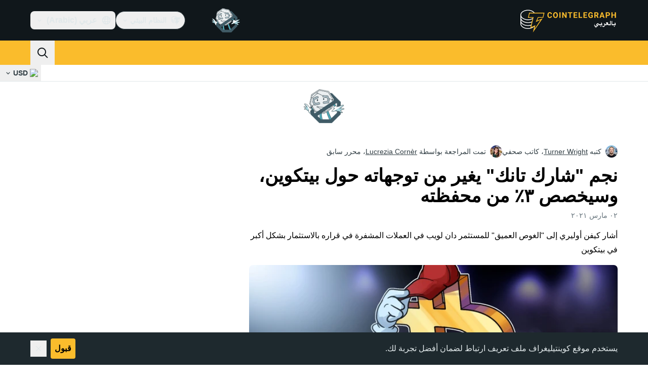

--- FILE ---
content_type: text/html;charset=utf-8
request_url: https://ar.cointelegraph.com/news/shark-tank-star-changes-tune-on-bitcoin-will-allocate-3-of-his-portfolio
body_size: 23575
content:
<!DOCTYPE html><html  dir="rtl" lang="ar" data-ct-theme="light"><head><meta charset="utf-8">
<meta name="viewport" content="width=device-width, initial-scale=1">
<title>نجم &quot;شارك تانك&quot; يغير من توجهاته حول بيتكوين، وسيخصص ٣٪ من محفظته</title>
<link href="https://pagead2.googlesyndication.com" rel="preconnect" crossorigin="anonymous" referrerpolicy="no-referrer" fetchpriority="low">
<link rel="stylesheet" href="/_duck/ducklings/entry.MxCH85h4.css" crossorigin>
<link rel="stylesheet" href="/_duck/ducklings/PostPage.CICj8nMe.css" crossorigin>
<link rel="stylesheet" href="/_duck/ducklings/Sidebar.C7NVF1jm.css" crossorigin>
<link rel="stylesheet" href="/_duck/ducklings/AdSlot.E7O2rCko.css" crossorigin>
<link rel="stylesheet" href="/_duck/ducklings/AdblockFallback.CGzA8xw8.css" crossorigin>
<link rel="stylesheet" href="/_duck/ducklings/TopBar.BiIC1rWT.css" crossorigin>
<link rel="stylesheet" href="/_duck/ducklings/CtInput.CwuiWIgu.css" crossorigin>
<link rel="stylesheet" href="/_duck/ducklings/TickerBar.CyCrrx4w.css" crossorigin>
<link rel="stylesheet" href="/_duck/ducklings/MobileTopBar.DrauSeiq.css" crossorigin>
<link rel="stylesheet" href="/_duck/ducklings/Footer.CG4v6UFX.css" crossorigin>
<link rel="preload" as="image" href="https://images.cointelegraph.com/cdn-cgi/image/f=auto,onerror=redirect,w=1728,q=90/https://s3.cointelegraph.com/uploads/2021-03/5a8d15ba-c39a-4b4b-a41e-b38c46aa6fed.jpg" imagesizes="(max-width: 768px) 328px, (max-width: 1024px) 728px, (max-width: 1280px) 644px, 864px" imagesrcset="https://images.cointelegraph.com/cdn-cgi/image/f=auto,onerror=redirect,w=328,q=90/https://s3.cointelegraph.com/uploads/2021-03/5a8d15ba-c39a-4b4b-a41e-b38c46aa6fed.jpg 328w, https://images.cointelegraph.com/cdn-cgi/image/f=auto,onerror=redirect,w=644,q=90/https://s3.cointelegraph.com/uploads/2021-03/5a8d15ba-c39a-4b4b-a41e-b38c46aa6fed.jpg 644w, https://images.cointelegraph.com/cdn-cgi/image/f=auto,onerror=redirect,w=656,q=90/https://s3.cointelegraph.com/uploads/2021-03/5a8d15ba-c39a-4b4b-a41e-b38c46aa6fed.jpg 656w, https://images.cointelegraph.com/cdn-cgi/image/f=auto,onerror=redirect,w=728,q=90/https://s3.cointelegraph.com/uploads/2021-03/5a8d15ba-c39a-4b4b-a41e-b38c46aa6fed.jpg 728w, https://images.cointelegraph.com/cdn-cgi/image/f=auto,onerror=redirect,w=864,q=90/https://s3.cointelegraph.com/uploads/2021-03/5a8d15ba-c39a-4b4b-a41e-b38c46aa6fed.jpg 864w, https://images.cointelegraph.com/cdn-cgi/image/f=auto,onerror=redirect,w=1288,q=90/https://s3.cointelegraph.com/uploads/2021-03/5a8d15ba-c39a-4b4b-a41e-b38c46aa6fed.jpg 1288w, https://images.cointelegraph.com/cdn-cgi/image/f=auto,onerror=redirect,w=1456,q=90/https://s3.cointelegraph.com/uploads/2021-03/5a8d15ba-c39a-4b4b-a41e-b38c46aa6fed.jpg 1456w, https://images.cointelegraph.com/cdn-cgi/image/f=auto,onerror=redirect,w=1728,q=90/https://s3.cointelegraph.com/uploads/2021-03/5a8d15ba-c39a-4b4b-a41e-b38c46aa6fed.jpg 1728w" fetchpriority="high">
<link rel="modulepreload" as="script" crossorigin href="/_duck/ducklings/CjfqL05x.js">
<link rel="preload" as="font" crossorigin href="/fonts/mint-grotesk copy/Mint-Grotesk-Thin-V131.woff2">
<link rel="preload" as="font" crossorigin href="/_duck/fonts/latin-wght-normal-4NzrPCljtx.woff2">
<link rel="modulepreload" as="script" crossorigin href="/_duck/ducklings/6oPT0T_c.js">
<link rel="modulepreload" as="script" crossorigin href="/_duck/ducklings/BC10GgMG.js">
<link rel="modulepreload" as="script" crossorigin href="/_duck/ducklings/CrLVRtqg.js">
<link rel="modulepreload" as="script" crossorigin href="/_duck/ducklings/CLFbWk1S.js">
<link rel="modulepreload" as="script" crossorigin href="/_duck/ducklings/W22EsrDw.js">
<link rel="modulepreload" as="script" crossorigin href="/_duck/ducklings/CYQUCpUB.js">
<link rel="modulepreload" as="script" crossorigin href="/_duck/ducklings/BTWf8S5x.js">
<link rel="modulepreload" as="script" crossorigin href="/_duck/ducklings/B1w8gJOt.js">
<link rel="modulepreload" as="script" crossorigin href="/_duck/ducklings/Bt-6DoAG.js">
<link rel="modulepreload" as="script" crossorigin href="/_duck/ducklings/adpBKWDd.js">
<link rel="modulepreload" as="script" crossorigin href="/_duck/ducklings/Db_o8-XP.js">
<link rel="modulepreload" as="script" crossorigin href="/_duck/ducklings/BI_aNRvm.js">
<link rel="modulepreload" as="script" crossorigin href="/_duck/ducklings/CvApjjkW.js">
<link rel="modulepreload" as="script" crossorigin href="/_duck/ducklings/D5U4hhhR.js">
<link rel="modulepreload" as="script" crossorigin href="/_duck/ducklings/DZTw5A6Z.js">
<link rel="modulepreload" as="script" crossorigin href="/_duck/ducklings/Dxrxx1yF.js">
<link rel="modulepreload" as="script" crossorigin href="/_duck/ducklings/DK7gf0Zb.js">
<link rel="modulepreload" as="script" crossorigin href="/_duck/ducklings/CwQlJ689.js">
<link rel="modulepreload" as="script" crossorigin href="/_duck/ducklings/JTJ_f0Ii.js">
<link rel="modulepreload" as="script" crossorigin href="/_duck/ducklings/DgY8CGbw.js">
<link rel="modulepreload" as="script" crossorigin href="/_duck/ducklings/CKBrw_Wf.js">
<link rel="modulepreload" as="script" crossorigin href="/_duck/ducklings/iPiAMsSa.js">
<link rel="modulepreload" as="script" crossorigin href="/_duck/ducklings/CTXsiGM6.js">
<link rel="modulepreload" as="script" crossorigin href="/_duck/ducklings/Dqh9sjir.js">
<link rel="modulepreload" as="script" crossorigin href="/_duck/ducklings/D7958EQa.js">
<link rel="modulepreload" as="script" crossorigin href="/_duck/ducklings/YEeSKaR5.js">
<link rel="modulepreload" as="script" crossorigin href="/_duck/ducklings/BXmwsHW4.js">
<link rel="modulepreload" as="script" crossorigin href="/_duck/ducklings/VNJATTAd.js">
<link rel="modulepreload" as="script" crossorigin href="/_duck/ducklings/jk0wyWPP.js">
<link rel="modulepreload" as="script" crossorigin href="/_duck/ducklings/yLSfJvWj.js">
<link rel="modulepreload" as="script" crossorigin href="/_duck/ducklings/CE1us00D.js">
<link rel="modulepreload" as="script" crossorigin href="/_duck/ducklings/CN-MCRk7.js">
<link rel="modulepreload" as="script" crossorigin href="/_duck/ducklings/JCpOG6wc.js">
<link rel="modulepreload" as="script" crossorigin href="/_duck/ducklings/DuR5hcI5.js">
<link rel="modulepreload" as="script" crossorigin href="/_duck/ducklings/D4zOks4-.js">
<link rel="modulepreload" as="script" crossorigin href="/_duck/ducklings/BXtuQc9s.js">
<link rel="modulepreload" as="script" crossorigin href="/_duck/ducklings/D3d0jMgd.js">
<link rel="modulepreload" as="script" crossorigin href="/_duck/ducklings/CfkvtAKE.js">
<link rel="modulepreload" as="script" crossorigin href="/_duck/ducklings/LaU5T0K5.js">
<link rel="modulepreload" as="script" crossorigin href="/_duck/ducklings/C4M9qt5e.js">
<link rel="modulepreload" as="script" crossorigin href="/_duck/ducklings/B4q8QRA8.js">
<link rel="modulepreload" as="script" crossorigin href="/_duck/ducklings/NHdXrerp.js">
<link rel="modulepreload" as="script" crossorigin href="/_duck/ducklings/DblNOUQZ.js">
<link rel="modulepreload" as="script" crossorigin href="/_duck/ducklings/B3ePTpL5.js">
<link rel="modulepreload" as="script" crossorigin href="/_duck/ducklings/C8vO4VZc.js">
<link rel="modulepreload" as="script" crossorigin href="/_duck/ducklings/DkhaVrLI.js">
<link rel="modulepreload" as="script" crossorigin href="/_duck/ducklings/JNXb0vgW.js">
<link rel="modulepreload" as="script" crossorigin href="/_duck/ducklings/Bp1tkdJL.js">
<link rel="modulepreload" as="script" crossorigin href="/_duck/ducklings/Bi_TRk4n.js">
<link rel="modulepreload" as="script" crossorigin href="/_duck/ducklings/D_VqAdzv.js">
<link rel="modulepreload" as="script" crossorigin href="/_duck/ducklings/DCGsuFQ3.js">
<link rel="modulepreload" as="script" crossorigin href="/_duck/ducklings/Dmn6AXZO.js">
<link rel="modulepreload" as="script" crossorigin href="/_duck/ducklings/BMPXgLfv.js">
<link rel="modulepreload" as="script" crossorigin href="/_duck/ducklings/BAVKd0ih.js">
<link rel="modulepreload" as="script" crossorigin href="/_duck/ducklings/CigYAgp1.js">
<link rel="modulepreload" as="script" crossorigin href="/_duck/ducklings/Cd6mM0YW.js">
<link rel="modulepreload" as="script" crossorigin href="/_duck/ducklings/DU-06rUC.js">
<link rel="modulepreload" as="script" crossorigin href="/_duck/ducklings/BsxrKqx4.js">
<link rel="modulepreload" as="script" crossorigin href="/_duck/ducklings/D9bRUEiL.js">
<link rel="modulepreload" as="script" crossorigin href="/_duck/ducklings/6uuS8R0g.js">
<link rel="modulepreload" as="script" crossorigin href="/_duck/ducklings/DS8jDa_m.js">
<link rel="modulepreload" as="script" crossorigin href="/_duck/ducklings/Bcw5zlxm.js">
<link rel="modulepreload" as="script" crossorigin href="/_duck/ducklings/C3kf3YcR.js">
<link rel="modulepreload" as="script" crossorigin href="/_duck/ducklings/A7HTIZM6.js">
<link rel="modulepreload" as="script" crossorigin href="/_duck/ducklings/gWLy3Qt_.js">
<link rel="modulepreload" as="script" crossorigin href="/_duck/ducklings/CZV5GXVs.js">
<link rel="modulepreload" as="script" crossorigin href="/_duck/ducklings/C7neQGko.js">
<link rel="modulepreload" as="script" crossorigin href="/_duck/ducklings/DZv4QZss.js">
<link rel="modulepreload" as="script" crossorigin href="/_duck/ducklings/DUHq6Qtr.js">
<link rel="modulepreload" as="script" crossorigin href="/_duck/ducklings/CcPHAXp7.js">
<link rel="modulepreload" as="script" crossorigin href="/_duck/ducklings/CnhNatVq.js">
<link rel="modulepreload" as="script" crossorigin href="/_duck/ducklings/C0YI8i6S.js">
<link rel="modulepreload" as="script" crossorigin href="/_duck/ducklings/3gNGvPp0.js">
<link rel="modulepreload" as="script" crossorigin href="/_duck/ducklings/CA3h6G8n.js">
<link rel="modulepreload" as="script" crossorigin href="/_duck/ducklings/CDMn0nGU.js">
<link rel="modulepreload" as="script" crossorigin href="/_duck/ducklings/C5sjO3aY.js">
<link rel="modulepreload" as="script" crossorigin href="/_duck/ducklings/TRnk8fYO.js">
<link rel="modulepreload" as="script" crossorigin href="/_duck/ducklings/D0k3-H2z.js">
<link rel="modulepreload" as="script" crossorigin href="/_duck/ducklings/I2Vzm-uI.js">
<link rel="modulepreload" as="script" crossorigin href="/_duck/ducklings/BHU298s2.js">
<link rel="modulepreload" as="script" crossorigin href="/_duck/ducklings/bsDc6p5c.js">
<link rel="modulepreload" as="script" crossorigin href="/_duck/ducklings/Cvdzx4Cf.js">
<link rel="modulepreload" as="script" crossorigin href="/_duck/ducklings/B-Mu8YYN.js">
<link rel="modulepreload" as="script" crossorigin href="/_duck/ducklings/DtHLAsLt.js">
<link rel="modulepreload" as="script" crossorigin href="/_duck/ducklings/_iS0MnzV.js">
<link rel="modulepreload" as="script" crossorigin href="/_duck/ducklings/CriDCzEm.js">
<link rel="modulepreload" as="script" crossorigin href="/_duck/ducklings/C8tl6_rs.js">
<link rel="modulepreload" as="script" crossorigin href="/_duck/ducklings/Ca5jVesf.js">
<link rel="modulepreload" as="script" crossorigin href="/_duck/ducklings/ezQyRNfX.js">
<link rel="modulepreload" as="script" crossorigin href="/_duck/ducklings/CgWg5PTD.js">
<link rel="modulepreload" as="script" crossorigin href="/_duck/ducklings/C5cfPRxP.js">
<link rel="modulepreload" as="script" crossorigin href="/_duck/ducklings/D2HPsKF4.js">
<link rel="modulepreload" as="script" crossorigin href="/_duck/ducklings/ByOsv4Yn.js">
<link rel="modulepreload" as="script" crossorigin href="/_duck/ducklings/DBi-NooA.js">
<link rel="modulepreload" as="script" crossorigin href="/_duck/ducklings/tGdXkx7N.js">
<link rel="modulepreload" as="script" crossorigin href="/_duck/ducklings/BVeV8sWG.js">
<link rel="modulepreload" as="script" crossorigin href="/_duck/ducklings/BRwvdkQA.js">
<link rel="modulepreload" as="script" crossorigin href="/_duck/ducklings/BLMdyPmp.js">
<link rel="modulepreload" as="script" crossorigin href="/_duck/ducklings/zeOtsCvs.js">
<link rel="modulepreload" as="script" crossorigin href="/_duck/ducklings/X2wguOhe.js">
<link rel="modulepreload" as="script" crossorigin href="/_duck/ducklings/D1jMXh0T.js">
<link rel="modulepreload" as="script" crossorigin href="/_duck/ducklings/BvGb8XT8.js">
<link rel="modulepreload" as="script" crossorigin href="/_duck/ducklings/BcIXMRgn.js">
<link rel="modulepreload" as="script" crossorigin href="/_duck/ducklings/DNGtCXE-.js">
<link rel="modulepreload" as="script" crossorigin href="/_duck/ducklings/D1S6Ew-T.js">
<link rel="modulepreload" as="script" crossorigin href="/_duck/ducklings/DgyARgln.js">
<link rel="modulepreload" as="script" crossorigin href="/_duck/ducklings/DgLttWe7.js">
<link rel="modulepreload" as="script" crossorigin href="/_duck/ducklings/CzPu-r_f.js">
<link rel="preload" as="fetch" fetchpriority="low" crossorigin="anonymous" href="/_duck/ducklings/builds/meta/12f8d57e-ac73-4e5d-b50c-38bd1e414f9a.json">
<link rel="prefetch" as="script" crossorigin href="/_duck/ducklings/gJC8WseL.js">
<link rel="prefetch" as="script" crossorigin href="/_duck/ducklings/DQeRn3ih.js">
<link rel="prefetch" as="script" crossorigin href="/_duck/ducklings/BXOGjS27.js">
<link rel="prefetch" as="style" crossorigin href="/_duck/ducklings/Toaster.quSoDDrE.css">
<link rel="prefetch" as="script" crossorigin href="/_duck/ducklings/zMXPSral.js">
<link rel="prefetch" as="script" crossorigin href="/_duck/ducklings/BRhOVcFe.js">
<link rel="prefetch" as="script" crossorigin href="/_duck/ducklings/DdwOplEt.js">
<link rel="prefetch" as="script" crossorigin href="/_duck/ducklings/Y5Bw-9tK.js">
<link rel="prefetch" as="style" crossorigin href="/_duck/ducklings/index.RzMI8_0o.css">
<link rel="prefetch" as="script" crossorigin href="/_duck/ducklings/wp756hwa.js">
<link rel="prefetch" as="script" crossorigin href="/_duck/ducklings/BHg_8bQG.js">
<link rel="prefetch" as="script" crossorigin href="/_duck/ducklings/1T20yBqS.js">
<link rel="prefetch" as="style" crossorigin href="/_duck/ducklings/BottomStack.BfRm2Ihm.css">
<link rel="prefetch" as="script" crossorigin href="/_duck/ducklings/Dh-GOWYb.js">
<link rel="prefetch" as="script" crossorigin href="/_duck/ducklings/J3dscnWm.js">
<link rel="prefetch" as="script" crossorigin href="/_duck/ducklings/DQ_Qa9Zj.js">
<link rel="prefetch" as="script" crossorigin href="/_duck/ducklings/8Vu19pD2.js">
<link rel="prefetch" as="script" crossorigin href="/_duck/ducklings/DP1FdMVw.js">
<link rel="prefetch" as="script" crossorigin href="/_duck/ducklings/CfsIBGMv.js">
<link rel="prefetch" as="script" crossorigin href="/_duck/ducklings/CQuXKxf_.js">
<link rel="prefetch" as="script" crossorigin href="/_duck/ducklings/CS31o9TR.js">
<link rel="prefetch" as="script" crossorigin href="/_duck/ducklings/Dklym3iK.js">
<link rel="prefetch" as="script" crossorigin href="/_duck/ducklings/eJx7Ephf.js">
<link rel="prefetch" as="script" crossorigin href="/_duck/ducklings/qnaCz8Yi.js">
<link rel="prefetch" as="script" crossorigin href="/_duck/ducklings/BRH4MLRS.js">
<link rel="prefetch" as="script" crossorigin href="/_duck/ducklings/J5rD2Kru.js">
<link rel="prefetch" as="script" crossorigin href="/_duck/ducklings/D9kqxLUD.js">
<link rel="prefetch" as="script" crossorigin href="/_duck/ducklings/BFg5aQ_s.js">
<link rel="prefetch" as="script" crossorigin href="/_duck/ducklings/DnQ7x9P6.js">
<link rel="prefetch" as="style" crossorigin href="/_duck/ducklings/AdTextBanner.iHGdZCUv.css">
<link rel="prefetch" as="script" crossorigin href="/_duck/ducklings/Ce2vODlk.js">
<link rel="prefetch" as="style" crossorigin href="/_duck/ducklings/index.D-gDOaUl.css">
<link rel="prefetch" as="script" crossorigin href="/_duck/ducklings/vZ79HOsQ.js">
<link rel="prefetch" as="script" crossorigin href="/_duck/ducklings/Bjuxh8Yr.js">
<link rel="prefetch" as="style" crossorigin href="/_duck/ducklings/index.DZ8iWNwc.css">
<link rel="prefetch" as="script" crossorigin href="/_duck/ducklings/C8hIL_QO.js">
<link rel="prefetch" as="style" crossorigin href="/_duck/ducklings/AdPromoButtonStack.kXBLT4qL.css">
<link rel="prefetch" as="script" crossorigin href="/_duck/ducklings/D1RcPpO3.js">
<link rel="prefetch" as="script" crossorigin href="/_duck/ducklings/BunJ_BFy.js">
<link rel="prefetch" as="script" crossorigin href="/_duck/ducklings/BTPfVY3K.js">
<link rel="prefetch" as="script" crossorigin href="/_duck/ducklings/CWzX7Ukx.js">
<link rel="prefetch" as="style" crossorigin href="/_duck/ducklings/AdStoryWidget.D2os0aTP.css">
<link rel="prefetch" as="script" crossorigin href="/_duck/ducklings/D2_juWC1.js">
<link rel="prefetch" as="style" crossorigin href="/_duck/ducklings/AdParallax.BJKd570x.css">
<link rel="prefetch" as="script" crossorigin href="/_duck/ducklings/CnLhrptO.js">
<link rel="prefetch" as="script" crossorigin href="/_duck/ducklings/Czaw5f5S.js">
<link rel="prefetch" as="script" crossorigin href="/_duck/ducklings/Cl1sYxpA.js">
<link rel="prefetch" as="style" crossorigin href="/_duck/ducklings/AdWideParallax.CZ9moqjx.css">
<link rel="prefetch" as="script" crossorigin href="/_duck/ducklings/76SnfN2Q.js">
<link rel="prefetch" as="script" crossorigin href="/_duck/ducklings/DX3qXLE2.js">
<link rel="prefetch" as="style" crossorigin href="/_duck/ducklings/NewsletterSubscriptionFormEmbed.kmo_mFsR.css">
<link rel="prefetch" as="script" crossorigin href="/_duck/ducklings/aH-XnhtQ.js">
<link rel="prefetch" as="style" crossorigin href="/_duck/ducklings/InlineRateLiveDataEmbed.BfUgLVTL.css">
<link rel="prefetch" as="script" crossorigin href="/_duck/ducklings/DoFdNP4e.js">
<link rel="prefetch" as="script" crossorigin href="/_duck/ducklings/CkoQuUCG.js">
<link rel="prefetch" as="script" crossorigin href="/_duck/ducklings/BKwgLYuf.js">
<link rel="prefetch" as="script" crossorigin href="/_duck/ducklings/DHXjYIX1.js">
<link rel="prefetch" as="script" crossorigin href="/_duck/ducklings/BgeklU_5.js">
<link rel="prefetch" as="style" crossorigin href="/_duck/ducklings/InstagramEmbed.DrW_3Kre.css">
<link rel="prefetch" as="script" crossorigin href="/_duck/ducklings/BjVmZ3O3.js">
<link rel="prefetch" as="style" crossorigin href="/_duck/ducklings/CerosEmbed.CZk__VAr.css">
<link rel="prefetch" as="script" crossorigin href="/_duck/ducklings/Cm37WJTx.js">
<link rel="prefetch" as="script" crossorigin href="/_duck/ducklings/CMbJKFaK.js">
<link rel="prefetch" as="script" crossorigin href="/_duck/ducklings/qvVmTYw0.js">
<link rel="prefetch" as="script" crossorigin href="/_duck/ducklings/BYxlqsW9.js">
<meta name="apple-mobile-web-app-title" content="Cointelegraph">
<meta name="application-name" content="Cointelegraph">
<meta name="msapplication-TileColor" content="#1a1b1d">
<meta name="msapplication-config" content="/browserconfig.xml">
<meta name="msapplication-TileImage" content="/_duck/img/favicons/mstitle-144x144.png">
<meta name="theme-color" content="#1a1b1d">
<meta name="telegram:channel" content="@cointelegraph">
<link rel="apple-touch-icon" sizes="180x180" href="/_duck/img/favicons/apple-touch-icon.png">
<link rel="icon" type="image/png" sizes="16x16" href="/_duck/img/favicons/favicon-16x16.png">
<link rel="icon" type="image/png" sizes="32x32" href="/_duck/img/favicons/favicon-32x32.png">
<link rel="manifest" href="/site.webmanifest">
<link rel="mask-icon" href="/_duck/img/favicons/safari-pinned-tab.svg" color="#1a1b1d">
<link rel="shortcut icon" href="/favicon.ico">
<meta name="description" content="أشار كيفن أوليري إلى &quot;الغوص العميق&quot; للمستثمر دان لويب في العملات المشفرة في قراره بالاستثمار بشكل أكبر في بيتكوين">
<meta property="og:title" content="نجم &quot;شارك تانك&quot; يغير من توجهاته حول بيتكوين، وسيخصص ٣٪ من محفظته">
<meta property="og:description" content="أشار كيفن أوليري إلى &quot;الغوص العميق&quot; للمستثمر دان لويب في العملات المشفرة في قراره بالاستثمار بشكل أكبر في بيتكوين">
<meta property="og:site_name" content="Cointelegraph">
<meta property="og:url" content="https://ar.cointelegraph.com/news/shark-tank-star-changes-tune-on-bitcoin-will-allocate-3-of-his-portfolio">
<meta property="og:locale" content="ar-AE">
<meta property="og:image" content="https://images.cointelegraph.com/cdn-cgi/image/f=auto,onerror=redirect,w=1200/https://s3.cointelegraph.com/uploads/2021-03/5a8d15ba-c39a-4b4b-a41e-b38c46aa6fed.jpg">
<meta property="og:type" content="article">
<meta name="twitter:title" content="نجم &quot;شارك تانك&quot; يغير من توجهاته حول بيتكوين، وسيخصص ٣٪ من محفظته">
<meta name="twitter:description" content="أشار كيفن أوليري إلى &quot;الغوص العميق&quot; للمستثمر دان لويب في العملات المشفرة في قراره بالاستثمار بشكل أكبر في بيتكوين">
<meta name="twitter:image" content="https://images.cointelegraph.com/cdn-cgi/image/f=auto,onerror=redirect,w=1200/https://s3.cointelegraph.com/uploads/2021-03/5a8d15ba-c39a-4b4b-a41e-b38c46aa6fed.jpg">
<meta name="twitter:card" content="summary_large_image">
<link rel="alternate" href="https://cointelegraph.com/news/shark-tank-star-changes-tune-on-bitcoin-will-allocate-3-of-his-portfolio" hreflang="en">
<link rel="alternate" href="https://es.cointelegraph.com/news/shark-tank-star-changes-tune-on-bitcoin-will-allocate-3-of-his-portfolio" hreflang="es">
<link rel="alternate" href="https://de.cointelegraph.com/news/shark-tank-star-changes-tune-on-bitcoin-will-allocate-3-of-his-portfolio" hreflang="de">
<link rel="alternate" href="https://it.cointelegraph.com/news/shark-tank-star-changes-tune-on-bitcoin-will-allocate-3-of-his-portfolio" hreflang="it">
<link rel="alternate" href="https://ar.cointelegraph.com/news/shark-tank-star-changes-tune-on-bitcoin-will-allocate-3-of-his-portfolio" hreflang="ar-AE">
<link rel="alternate" href="https://br.cointelegraph.com/news/shark-tank-star-changes-tune-on-bitcoin-will-allocate-3-of-his-portfolio" hreflang="pt-BR">
<link rel="alternate" href="https://tr.cointelegraph.com/news/shark-tank-star-changes-tune-on-bitcoin-will-allocate-3-of-his-portfolio" hreflang="tr">
<link rel="canonical" href="https://ar.cointelegraph.com/news/shark-tank-star-changes-tune-on-bitcoin-will-allocate-3-of-his-portfolio">
<link rel="alternate" type="application/rss+xml" title="Cointelegraph RSS Feed" href="https://cointelegraph.com/rss" hreflang="en">
<meta name="robots" content="max-image-preview:large">
<meta name="twitter:site" content="@cointelegraph">
<meta name="twitter:creator" content="@cointelegraph">
<script type="module" src="/_duck/ducklings/CjfqL05x.js" crossorigin></script><meta name="sentry-trace" content="ab4e9b0b8e708c25dd1491f000418aa6-348b028037f635d4-0"/>
<meta name="baggage" content="sentry-environment=production,sentry-release=release-133,sentry-public_key=898e8ab99e9fa726a01051fba6c430b0,sentry-trace_id=ab4e9b0b8e708c25dd1491f000418aa6,sentry-sampled=false,sentry-sample_rand=0.3351526896474647,sentry-sample_rate=0.1"/></head><body><div id="__duck"><!--[--><!----><!--[--><!--[--><span></span><!--[--><div class=""><!--[--><div data-ct-theme="dark" data-testid="top-bar" class="duraction-300 relative bg-ct-ds-bg-1 transition-all ease-in-out"><div class="py-4 container flex items-center justify-between"><div class="absolute bottom-0 left-0 right-0 top-0 overflow-hidden"><div class="container h-full"><div></div></div></div><a href="/" class="inline-flex cursor-pointer items-center focus:outline-none z-[2] transition-all duration-300 ease-in-out h-12 w-48" data-testid="logo" data-gtm-locator="clickon_logo" title="Cointelegraph"><img class="h-8 w-32 object-contain object-center tablet:h-10 tablet:w-40 desktop:h-12 desktop:w-48" alt="Cointelegraph" src="/_duck/img/site-logo/ar.svg" decoding="async" fetchpriority="high" loading="eager"></a><div class="z-[2] flex items-center gap-x-5"><div class="_ad-slot_xzt52_1 me-4 h-12 w-32 self-center" style="--aspect-ratio:null;" data-testid="desktop-banner"><!--[--><img class="_image_51qro_1" src="https://images.cointelegraph.com/images/373_aHR0cHM6Ly9zMy5jb2ludGVsZWdyYXBoLmNvbS9zdG9yYWdlL3VwbG9hZHMvdmlldy9hNGFkNDk1ZmMwNGJkOTdmNzE2NDlhNDhkNjAwM2QwMC5wbmc=.png"><!--]--></div><!--[--><div class="relative" data-testid="product-dropdown" data-headlessui-state><button type="button" class="inline-flex justify-center items-center font-semibold transition focus:outline-none cursor-pointer aria-disabled:cursor-default p-1.5 text-sm aria-disabled:ct-ds-fg-weak text-ct-ds-fg-default ui-not-selected:hover:bg-ct-ds-bg-3 focus-visible:bg-ct-ds-bg-3 aria-checked:bg-ct-ds-bg-3 flex h-9 items-center rounded-full border border-ct-ds-border-default p-2" data-testid="product-dropdown-select-button" data-gtm-locator="head_ecosystem_clickon" id="headlessui-listbox-button-v-1-0-0" aria-haspopup="listbox" aria-expanded="false" data-headlessui-state><!--[--><span data-allow-missmatch aria-hidden="true" class="inline-flex h-[1em] w-[1em] bg-current _ct-svg-mask_4i9v8_1" style="--url:url(&quot;/_duck/img/icons/ct-logo.svg&quot;);--size:1.25rem;" data-allow-mismatch role="img">   </span><span class="ps-2">النظام البيئي</span><span data-allow-missmatch aria-hidden="true" class="inline-flex h-[1em] w-[1em] bg-current _ct-svg-mask_4i9v8_1 ui-open:rotate-180" style="--url:url(&quot;/_duck/img/icons/arrow-chevron-down.svg&quot;);--size:1.25rem;" data-allow-mismatch role="img">   </span><!--]--></button><!----></div><!--]--><div class="inline-flex items-center"><!--[--><a class="inline-flex items-center gap-1 px-0.5 py-1.5 text-sm text-ct-ds-fg-default hover:text-ct-ds-fg-stronger focus:outline-none ui-open:bg-ct-ds-bg-1 ui-open:text-ct-ds-accent-primary-default" rel="nofollow" href="https://telegram.me/cointelegraphar" target="_blank" data-testid="social-telegram"><span class="h-5 w-5 text-xl empty:hidden"><!--[--><span data-allow-missmatch aria-hidden="true" class="inline-flex h-[1em] w-[1em] bg-current _ct-svg-mask_4i9v8_1" style="--url:url(&quot;/_duck/img/icons/logo-telegram.svg&quot;);--size:1.25rem;" data-allow-mismatch role="img">   </span><!--]--></span><!----></a><a class="inline-flex items-center gap-1 px-0.5 py-1.5 text-sm text-ct-ds-fg-default hover:text-ct-ds-fg-stronger focus:outline-none ui-open:bg-ct-ds-bg-1 ui-open:text-ct-ds-accent-primary-default" rel="nofollow" href="https://www.facebook.com/130650867573052/" target="_blank" data-testid="social-facebook"><span class="h-5 w-5 text-xl empty:hidden"><!--[--><span data-allow-missmatch aria-hidden="true" class="inline-flex h-[1em] w-[1em] bg-current _ct-svg-mask_4i9v8_1" style="--url:url(&quot;/_duck/img/icons/logo-facebook.svg&quot;);--size:1.25rem;" data-allow-mismatch role="img">   </span><!--]--></span><!----></a><a class="inline-flex items-center gap-1 px-0.5 py-1.5 text-sm text-ct-ds-fg-default hover:text-ct-ds-fg-stronger focus:outline-none ui-open:bg-ct-ds-bg-1 ui-open:text-ct-ds-accent-primary-default" rel="nofollow" href="https://twitter.com/cointelegraphar" target="_blank" data-testid="social-x"><span class="h-5 w-5 text-xl empty:hidden"><!--[--><span data-allow-missmatch aria-hidden="true" class="inline-flex h-[1em] w-[1em] bg-current _ct-svg-mask_4i9v8_1" style="--url:url(&quot;/_duck/img/icons/logo-x.svg&quot;);--size:1.25rem;" data-allow-mismatch role="img">   </span><!--]--></span><!----></a><!--]--></div><!--[--><div class="relative"><button class="flex h-9 cursor-pointer items-center rounded-lg p-2 text-ct-ds-fg-default hover:bg-ct-ds-bg-3 hover:text-ct-ds-fg-strong" data-testid="language-select-button" id="headlessui-listbox-button-v-1-0-2" aria-haspopup="listbox" aria-expanded="false" data-headlessui-state><span data-allow-missmatch aria-hidden="true" class="inline-flex h-[1em] w-[1em] bg-current _ct-svg-mask_4i9v8_1" style="--url:url(&quot;/_duck/img/icons/obj-world.svg&quot;);--size:1.25rem;" data-allow-mismatch role="img">   </span><span class="me-1 ms-2 font-semibold">عربي (Arabic)</span><span data-allow-missmatch aria-hidden="true" class="inline-flex h-[1em] w-[1em] bg-current _ct-svg-mask_4i9v8_1 ui-open:rotate-180" style="--url:url(&quot;/_duck/img/icons/arrow-chevron-down.svg&quot;);--size:1.25rem;" data-allow-mismatch role="img">   </span></button><!----></div><!--]--><!----></div></div></div><header class="before:ct-ds-bg-1 flex bg-ct-ds-accent-primary-default"><nav class="container flex items-center justify-between desktop:ps-10"><div class="flex items-center" data-testid="menu-items"><!--[--><div class="relative" data-headlessui-state data-gtm-locator="main_menu_head_1"><button id="headlessui-menu-button-v-1-0-5-0" type="button" aria-haspopup="menu" aria-expanded="false" data-headlessui-state class="cursor-default text-base text-ct-ds-fg-strong font-medium text-ct-ds-fg-strong hover:bg-ct-ds-accent-primary-muted focus:bg-ct-ds-accent-primary-muted ui-open:bg-ct-ds-accent-primary-muted px-5 py-3 text-base tracking-tight" data-gtm-locator="main_menu_head_0" data-testid="menu-item-أخبار">أخبار</button><!----></div><div class="relative" data-headlessui-state data-gtm-locator="main_menu_head_2"><button id="headlessui-menu-button-v-1-0-5-2" type="button" aria-haspopup="menu" aria-expanded="false" data-headlessui-state class="cursor-default text-base text-ct-ds-fg-strong font-medium text-ct-ds-fg-strong hover:bg-ct-ds-accent-primary-muted focus:bg-ct-ds-accent-primary-muted ui-open:bg-ct-ds-accent-primary-muted px-5 py-3 text-base tracking-tight" data-gtm-locator="main_menu_head_1" data-testid="menu-item-الأسواق">الأسواق</button><!----></div><div class="relative" data-headlessui-state data-gtm-locator="main_menu_head_3"><button id="headlessui-menu-button-v-1-0-5-4" type="button" aria-haspopup="menu" aria-expanded="false" data-headlessui-state class="cursor-default text-base text-ct-ds-fg-strong font-medium text-ct-ds-fg-strong hover:bg-ct-ds-accent-primary-muted focus:bg-ct-ds-accent-primary-muted ui-open:bg-ct-ds-accent-primary-muted px-5 py-3 text-base tracking-tight" data-gtm-locator="main_menu_head_2" data-testid="menu-item-الأشخاص">الأشخاص</button><!----></div><div class="relative" data-headlessui-state data-gtm-locator="main_menu_head_4"><button id="headlessui-menu-button-v-1-0-5-6" type="button" aria-haspopup="menu" aria-expanded="false" data-headlessui-state class="cursor-default text-base text-ct-ds-fg-strong font-medium text-ct-ds-fg-strong hover:bg-ct-ds-accent-primary-muted focus:bg-ct-ds-accent-primary-muted ui-open:bg-ct-ds-accent-primary-muted px-5 py-3 text-base tracking-tight" data-gtm-locator="main_menu_head_3" data-testid="menu-item-وسِّع معرفتك">وسِّع معرفتك</button><!----></div><div class="relative" data-headlessui-state data-gtm-locator="main_menu_head_5"><button id="headlessui-menu-button-v-1-0-5-8" type="button" aria-haspopup="menu" aria-expanded="false" data-headlessui-state class="cursor-default text-base text-ct-ds-fg-strong font-medium text-ct-ds-fg-strong hover:bg-ct-ds-accent-primary-muted focus:bg-ct-ds-accent-primary-muted ui-open:bg-ct-ds-accent-primary-muted px-5 py-3 text-base tracking-tight" data-gtm-locator="main_menu_head_4" data-testid="menu-item-معلومات عنا">معلومات عنا</button><!----></div><!--]--></div><!--[--><!--[--><div class="relative" data-headlessui-state><!--[--><button class="font-medium text-ct-ds-fg-strong hover:bg-ct-ds-accent-primary-muted focus:bg-ct-ds-accent-primary-muted ui-open:bg-ct-ds-accent-primary-muted p-3 text-sm tracking-tight" data-testid="desktop-search-popover" id="headlessui-popover-button-v-1-0-5-10" type="button" aria-expanded="false" data-headlessui-state><span data-allow-missmatch aria-hidden="true" class="inline-flex h-[1em] w-[1em] bg-current _ct-svg-mask_4i9v8_1 h-5" style="--url:url(&quot;/_duck/img/icons/app-search.svg&quot;);--size:1.5rem;" data-allow-mismatch role="img">   </span></button><!----><!--]--><!----></div><!--]--><div hidden style="position:fixed;top:1;left:1;width:1;height:0;padding:0;margin:-1;overflow:hidden;clip:rect(0, 0, 0, 0);white-space:nowrap;border-width:0;display:none;"></div><!--]--></nav></header><!--]--></div><div class="relative z-[1] -mb-px flex flex-nowrap border-b border-ct-ds-border-default bg-ct-ds-bg-sub" data-testid="infinite-tickers"><div class="flex select-none flex-nowrap overflow-hidden whitespace-nowrap rtl:flex-row-reverse" style="--6172e022:0;"><div class="_marquee-block_1a5fo_1"><!--[--><div class="flex"><!--[--><a href="/chainlink-price-index" class="inline-flex gap-1 px-2 py-1.5 hover:bg-ct-ds-bg-3" data-testid="rate-ticker-LINK"><span class="text-sm font-semibold text-ct-ds-fg-stronger" data-testid="rate-ticker-LINK-title">LINK</span><span class="text-sm" data-testid="rate-ticker-LINK-price">‏13.82 US$</span><span class="inline-flex items-center font-semibold tracking-tight gap-1 text-sm text-ct-ds-accent-red-default" data-testid="rate-ticker-LINK-price-change"><svg viewBox="0 0 16 16" fill="none" xmlns="http://www.w3.org/2000/svg" class="h-3 w-3 my-1 me-0.5"><!----><path d="M8.96741 13.4545C8.53745 14.1818 7.46257 14.1818 7.03262 13.4545L1.22826 3.63636C0.798305 2.90909 1.33575 2 2.19565 2H13.8044C14.6643 2 15.2017 2.90909 14.7718 3.63636L8.96741 13.4545Z" fill="currentColor"></path></svg> %0.62</span></a><a href="/tron-price-index" class="inline-flex gap-1 px-2 py-1.5 hover:bg-ct-ds-bg-3" data-testid="rate-ticker-TRX"><span class="text-sm font-semibold text-ct-ds-fg-stronger" data-testid="rate-ticker-TRX-title">TRX</span><span class="text-sm" data-testid="rate-ticker-TRX-price">‏0.308 US$</span><span class="inline-flex items-center font-semibold tracking-tight gap-1 text-sm text-ct-ds-accent-green-default" data-testid="rate-ticker-TRX-price-change"><svg viewBox="0 0 16 16" fill="none" xmlns="http://www.w3.org/2000/svg" class="h-3 w-3 my-1 me-0.5"><path d="M7.03262 2.54545C7.46257 1.81818 8.53745 1.81818 8.96741 2.54545L14.7718 12.3636C15.2017 13.0909 14.6643 14 13.8044 14H2.19565C1.33575 14 0.798305 13.0909 1.22826 12.3636L7.03262 2.54545Z" fill="currentColor"></path><!----></svg> %0.56</span></a><a href="/hyperliquid-price-index" class="inline-flex gap-1 px-2 py-1.5 hover:bg-ct-ds-bg-3" data-testid="rate-ticker-HYPE"><span class="text-sm font-semibold text-ct-ds-fg-stronger" data-testid="rate-ticker-HYPE-title">HYPE</span><span class="text-sm" data-testid="rate-ticker-HYPE-price">‏24.95 US$</span><span class="inline-flex items-center font-semibold tracking-tight gap-1 text-sm text-ct-ds-accent-red-default" data-testid="rate-ticker-HYPE-price-change"><svg viewBox="0 0 16 16" fill="none" xmlns="http://www.w3.org/2000/svg" class="h-3 w-3 my-1 me-0.5"><!----><path d="M8.96741 13.4545C8.53745 14.1818 7.46257 14.1818 7.03262 13.4545L1.22826 3.63636C0.798305 2.90909 1.33575 2 2.19565 2H13.8044C14.6643 2 15.2017 2.90909 14.7718 3.63636L8.96741 13.4545Z" fill="currentColor"></path></svg> %0.20</span></a><a href="/xmr-price-index" class="inline-flex gap-1 px-2 py-1.5 hover:bg-ct-ds-bg-3" data-testid="rate-ticker-XMR"><span class="text-sm font-semibold text-ct-ds-fg-stronger" data-testid="rate-ticker-XMR-title">XMR</span><span class="text-sm" data-testid="rate-ticker-XMR-price">‏701.10 US$</span><span class="inline-flex items-center font-semibold tracking-tight gap-1 text-sm text-ct-ds-accent-red-default" data-testid="rate-ticker-XMR-price-change"><svg viewBox="0 0 16 16" fill="none" xmlns="http://www.w3.org/2000/svg" class="h-3 w-3 my-1 me-0.5"><!----><path d="M8.96741 13.4545C8.53745 14.1818 7.46257 14.1818 7.03262 13.4545L1.22826 3.63636C0.798305 2.90909 1.33575 2 2.19565 2H13.8044C14.6643 2 15.2017 2.90909 14.7718 3.63636L8.96741 13.4545Z" fill="currentColor"></path></svg> %0.61</span></a><a href="/zec-price-index" class="inline-flex gap-1 px-2 py-1.5 hover:bg-ct-ds-bg-3" data-testid="rate-ticker-ZEC"><span class="text-sm font-semibold text-ct-ds-fg-stronger" data-testid="rate-ticker-ZEC-title">ZEC</span><span class="text-sm" data-testid="rate-ticker-ZEC-price">‏409.10 US$</span><span class="inline-flex items-center font-semibold tracking-tight gap-1 text-sm text-ct-ds-accent-red-default" data-testid="rate-ticker-ZEC-price-change"><svg viewBox="0 0 16 16" fill="none" xmlns="http://www.w3.org/2000/svg" class="h-3 w-3 my-1 me-0.5"><!----><path d="M8.96741 13.4545C8.53745 14.1818 7.46257 14.1818 7.03262 13.4545L1.22826 3.63636C0.798305 2.90909 1.33575 2 2.19565 2H13.8044C14.6643 2 15.2017 2.90909 14.7718 3.63636L8.96741 13.4545Z" fill="currentColor"></path></svg> %8.07</span></a><a href="/doge-price-index" class="inline-flex gap-1 px-2 py-1.5 hover:bg-ct-ds-bg-3" data-testid="rate-ticker-DOGE"><span class="text-sm font-semibold text-ct-ds-fg-stronger" data-testid="rate-ticker-DOGE-title">DOGE</span><span class="text-sm" data-testid="rate-ticker-DOGE-price">‏0.14 US$</span><span class="inline-flex items-center font-semibold tracking-tight gap-1 text-sm text-ct-ds-accent-red-default" data-testid="rate-ticker-DOGE-price-change"><svg viewBox="0 0 16 16" fill="none" xmlns="http://www.w3.org/2000/svg" class="h-3 w-3 my-1 me-0.5"><!----><path d="M8.96741 13.4545C8.53745 14.1818 7.46257 14.1818 7.03262 13.4545L1.22826 3.63636C0.798305 2.90909 1.33575 2 2.19565 2H13.8044C14.6643 2 15.2017 2.90909 14.7718 3.63636L8.96741 13.4545Z" fill="currentColor"></path></svg> %2.63</span></a><a href="/solana-price-index" class="inline-flex gap-1 px-2 py-1.5 hover:bg-ct-ds-bg-3" data-testid="rate-ticker-SOL"><span class="text-sm font-semibold text-ct-ds-fg-stronger" data-testid="rate-ticker-SOL-title">SOL</span><span class="text-sm" data-testid="rate-ticker-SOL-price">‏143.30 US$</span><span class="inline-flex items-center font-semibold tracking-tight gap-1 text-sm text-ct-ds-accent-red-default" data-testid="rate-ticker-SOL-price-change"><svg viewBox="0 0 16 16" fill="none" xmlns="http://www.w3.org/2000/svg" class="h-3 w-3 my-1 me-0.5"><!----><path d="M8.96741 13.4545C8.53745 14.1818 7.46257 14.1818 7.03262 13.4545L1.22826 3.63636C0.798305 2.90909 1.33575 2 2.19565 2H13.8044C14.6643 2 15.2017 2.90909 14.7718 3.63636L8.96741 13.4545Z" fill="currentColor"></path></svg> %0.85</span></a><a href="/stellar-price-index" class="inline-flex gap-1 px-2 py-1.5 hover:bg-ct-ds-bg-3" data-testid="rate-ticker-XLM"><span class="text-sm font-semibold text-ct-ds-fg-stronger" data-testid="rate-ticker-XLM-title">XLM</span><span class="text-sm" data-testid="rate-ticker-XLM-price">‏0.2283 US$</span><span class="inline-flex items-center font-semibold tracking-tight gap-1 text-sm text-ct-ds-accent-red-default" data-testid="rate-ticker-XLM-price-change"><svg viewBox="0 0 16 16" fill="none" xmlns="http://www.w3.org/2000/svg" class="h-3 w-3 my-1 me-0.5"><!----><path d="M8.96741 13.4545C8.53745 14.1818 7.46257 14.1818 7.03262 13.4545L1.22826 3.63636C0.798305 2.90909 1.33575 2 2.19565 2H13.8044C14.6643 2 15.2017 2.90909 14.7718 3.63636L8.96741 13.4545Z" fill="currentColor"></path></svg> %1.23</span></a><a href="/ada-price-index" class="inline-flex gap-1 px-2 py-1.5 hover:bg-ct-ds-bg-3" data-testid="rate-ticker-ADA"><span class="text-sm font-semibold text-ct-ds-fg-stronger" data-testid="rate-ticker-ADA-title">ADA</span><span class="text-sm" data-testid="rate-ticker-ADA-price">‏0.3932 US$</span><span class="inline-flex items-center font-semibold tracking-tight gap-1 text-sm text-ct-ds-accent-red-default" data-testid="rate-ticker-ADA-price-change"><svg viewBox="0 0 16 16" fill="none" xmlns="http://www.w3.org/2000/svg" class="h-3 w-3 my-1 me-0.5"><!----><path d="M8.96741 13.4545C8.53745 14.1818 7.46257 14.1818 7.03262 13.4545L1.22826 3.63636C0.798305 2.90909 1.33575 2 2.19565 2H13.8044C14.6643 2 15.2017 2.90909 14.7718 3.63636L8.96741 13.4545Z" fill="currentColor"></path></svg> %2.53</span></a><a href="/xrp-price-index" class="inline-flex gap-1 px-2 py-1.5 hover:bg-ct-ds-bg-3" data-testid="rate-ticker-XRP"><span class="text-sm font-semibold text-ct-ds-fg-stronger" data-testid="rate-ticker-XRP-title">XRP</span><span class="text-sm" data-testid="rate-ticker-XRP-price">‏2.07 US$</span><span class="inline-flex items-center font-semibold tracking-tight gap-1 text-sm text-ct-ds-accent-red-default" data-testid="rate-ticker-XRP-price-change"><svg viewBox="0 0 16 16" fill="none" xmlns="http://www.w3.org/2000/svg" class="h-3 w-3 my-1 me-0.5"><!----><path d="M8.96741 13.4545C8.53745 14.1818 7.46257 14.1818 7.03262 13.4545L1.22826 3.63636C0.798305 2.90909 1.33575 2 2.19565 2H13.8044C14.6643 2 15.2017 2.90909 14.7718 3.63636L8.96741 13.4545Z" fill="currentColor"></path></svg> %1.08</span></a><a href="/bitcoin-cash-price-index" class="inline-flex gap-1 px-2 py-1.5 hover:bg-ct-ds-bg-3" data-testid="rate-ticker-BCH"><span class="text-sm font-semibold text-ct-ds-fg-stronger" data-testid="rate-ticker-BCH-title">BCH</span><span class="text-sm" data-testid="rate-ticker-BCH-price">‏596.72 US$</span><span class="inline-flex items-center font-semibold tracking-tight gap-1 text-sm text-ct-ds-accent-red-default" data-testid="rate-ticker-BCH-price-change"><svg viewBox="0 0 16 16" fill="none" xmlns="http://www.w3.org/2000/svg" class="h-3 w-3 my-1 me-0.5"><!----><path d="M8.96741 13.4545C8.53745 14.1818 7.46257 14.1818 7.03262 13.4545L1.22826 3.63636C0.798305 2.90909 1.33575 2 2.19565 2H13.8044C14.6643 2 15.2017 2.90909 14.7718 3.63636L8.96741 13.4545Z" fill="currentColor"></path></svg> %2.67</span></a><a href="/binance-coin-price-index" class="inline-flex gap-1 px-2 py-1.5 hover:bg-ct-ds-bg-3" data-testid="rate-ticker-BNB"><span class="text-sm font-semibold text-ct-ds-fg-stronger" data-testid="rate-ticker-BNB-title">BNB</span><span class="text-sm" data-testid="rate-ticker-BNB-price">‏936.30 US$</span><span class="inline-flex items-center font-semibold tracking-tight gap-1 text-sm text-ct-ds-accent-red-default" data-testid="rate-ticker-BNB-price-change"><svg viewBox="0 0 16 16" fill="none" xmlns="http://www.w3.org/2000/svg" class="h-3 w-3 my-1 me-0.5"><!----><path d="M8.96741 13.4545C8.53745 14.1818 7.46257 14.1818 7.03262 13.4545L1.22826 3.63636C0.798305 2.90909 1.33575 2 2.19565 2H13.8044C14.6643 2 15.2017 2.90909 14.7718 3.63636L8.96741 13.4545Z" fill="currentColor"></path></svg> %0.24</span></a><a href="/ethereum-price" class="inline-flex gap-1 px-2 py-1.5 hover:bg-ct-ds-bg-3" data-testid="rate-ticker-ETH"><span class="text-sm font-semibold text-ct-ds-fg-stronger" data-testid="rate-ticker-ETH-title">ETH</span><span class="text-sm" data-testid="rate-ticker-ETH-price">‏3,315 US$</span><span class="inline-flex items-center font-semibold tracking-tight gap-1 text-sm text-ct-ds-accent-red-default" data-testid="rate-ticker-ETH-price-change"><svg viewBox="0 0 16 16" fill="none" xmlns="http://www.w3.org/2000/svg" class="h-3 w-3 my-1 me-0.5"><!----><path d="M8.96741 13.4545C8.53745 14.1818 7.46257 14.1818 7.03262 13.4545L1.22826 3.63636C0.798305 2.90909 1.33575 2 2.19565 2H13.8044C14.6643 2 15.2017 2.90909 14.7718 3.63636L8.96741 13.4545Z" fill="currentColor"></path></svg> %0.37</span></a><a href="/bitcoin-price" class="inline-flex gap-1 px-2 py-1.5 hover:bg-ct-ds-bg-3" data-testid="rate-ticker-BTC"><span class="text-sm font-semibold text-ct-ds-fg-stronger" data-testid="rate-ticker-BTC-title">BTC</span><span class="text-sm" data-testid="rate-ticker-BTC-price">‏95,703 US$</span><span class="inline-flex items-center font-semibold tracking-tight gap-1 text-sm text-ct-ds-accent-red-default" data-testid="rate-ticker-BTC-price-change"><svg viewBox="0 0 16 16" fill="none" xmlns="http://www.w3.org/2000/svg" class="h-3 w-3 my-1 me-0.5"><!----><path d="M8.96741 13.4545C8.53745 14.1818 7.46257 14.1818 7.03262 13.4545L1.22826 3.63636C0.798305 2.90909 1.33575 2 2.19565 2H13.8044C14.6643 2 15.2017 2.90909 14.7718 3.63636L8.96741 13.4545Z" fill="currentColor"></path></svg> %0.84</span></a><!--]--></div><!--]--></div><!--[--><!--]--></div><div class="h-8 flex-grow"></div><!--[--><div class="relative flex-shrink-0" data-headlessui-state><button type="button" class="inline-flex justify-center items-center font-semibold transition focus:outline-none cursor-pointer aria-disabled:cursor-default p-1.5 text-sm aria-disabled:ct-ds-fg-weak text-ct-ds-fg-default ui-not-selected:hover:bg-ct-ds-bg-3 focus-visible:bg-ct-ds-bg-3 aria-checked:bg-ct-ds-bg-3" data-testid="currency-dropdown-button" id="headlessui-listbox-button-v-1-0-6-0" aria-haspopup="listbox" aria-expanded="false" data-headlessui-state><!--[--><img data-testid="currency-dropdown-selected-img" decoding="async" loading="eager" src="https://ticker-api.cointelegraph.com/images/logo/USD.png?t=2026" width="16px" height="16px"><span class="ms-1" data-testid="currency-dropdown-selected">USD</span><span data-allow-missmatch aria-hidden="true" class="inline-flex h-[1em] w-[1em] bg-current _ct-svg-mask_4i9v8_1 ui-open:hidden" style="--url:url(&quot;/_duck/img/icons/arrow-chevron-down.svg&quot;);--size:1.25rem;" data-allow-mismatch role="img">   </span><span data-allow-missmatch aria-hidden="true" class="inline-flex h-[1em] w-[1em] bg-current _ct-svg-mask_4i9v8_1 hidden ui-open:inline-block" style="--url:url(&quot;/_duck/img/icons/arrow-chevron-up.svg&quot;);--size:1.25rem;" data-allow-mismatch role="img">   </span><!--]--></button><!----></div><!--]--></div><!--]--><div class=""><div class="pt-2.5 tablet:pt-4 pt-2.5 tablet:pb-6 tablet:pt-4 desktop:pb-5 xl:pb-6" data-testid="header-zone-banner-wrapper"><div class="container px-4 tablet:px-5 xl:px-10"><div class="_ad-slot_xzt52_1 _ad-slot--aspect-ratio_xzt52_4" style="--aspect-ratio:0.05603448275862069;" data-testid="header-zone-banner-wrapper-leaderboard"><!--[--><img class="_image_51qro_1" src="https://images.cointelegraph.com/images/373_aHR0cHM6Ly9zMy5jb2ludGVsZWdyYXBoLmNvbS9zdG9yYWdlL3VwbG9hZHMvdmlldy9hNGFkNDk1ZmMwNGJkOTdmNzE2NDlhNDhkNjAwM2QwMC5wbmc=.png"><!--]--></div></div></div></div><main id="site-layout-main" class=""><!--[--><!--[--><!----><div class="container pb-10 flex justify-between gap-10 pt-5"><div data-gtm-locator="articles" class="max-w-[45.5rem] divide-y divide-ct-ds-border-default"><!--[--><article class="py-6 first:pt-0 last:pb-0 desktop:py-10"><img class="ct-tracking-pixel" src="https://zoa.cointelegraph.com/pixel?postId=61817&amp;regionId=23"><div class="flex flex-col items-baseline mb-4"><div class="flex flex-wrap gap-x-5 gap-y-2"><div class="flex items-center"><img onerror="this.setAttribute(&#39;data-error&#39;, 1)" width="24" height="24" alt="Turner Wright" decoding="async" data-nuxt-img srcset="https://images.cointelegraph.com/cdn-cgi/image/f=auto,onerror=redirect,w=24,h=24,q=90/https://s3.cointelegraph.com/storage/uploads/view/6dcd58afbeadf8edfec468cfd6b5050d.jpg 1x, https://images.cointelegraph.com/cdn-cgi/image/f=auto,onerror=redirect,w=48,h=48,q=90/https://s3.cointelegraph.com/storage/uploads/view/6dcd58afbeadf8edfec468cfd6b5050d.jpg 2x" class="me-2 inline rounded-full" data-testid="author-image" src="https://images.cointelegraph.com/cdn-cgi/image/f=auto,onerror=redirect,w=24,h=24,q=90/https://s3.cointelegraph.com/storage/uploads/view/6dcd58afbeadf8edfec468cfd6b5050d.jpg"><div class="flex flex-wrap text-xs tablet:text-sm"><span class="me-1 font-medium" data-testid="author-name"><span>كتبه <!--[--><a href="/authors/turner-wright" class="ct-link underline">Turner Wright</a><!--]-->،</span></span><span class="font-medium" data-testid="author-position">كاتب صحفي</span></div></div><div class="flex items-center"><img onerror="this.setAttribute(&#39;data-error&#39;, 1)" width="24" height="24" alt="Lucrezia Cornèr" decoding="async" data-nuxt-img srcset="https://images.cointelegraph.com/cdn-cgi/image/f=auto,onerror=redirect,w=24,h=24,q=90/https://s3.cointelegraph.com/storage/uploads/view/87b748e5e2ae0e44a467bada25ceb0af.jpg 1x, https://images.cointelegraph.com/cdn-cgi/image/f=auto,onerror=redirect,w=48,h=48,q=90/https://s3.cointelegraph.com/storage/uploads/view/87b748e5e2ae0e44a467bada25ceb0af.jpg 2x" class="me-2 inline rounded-full" data-testid="author-image" src="https://images.cointelegraph.com/cdn-cgi/image/f=auto,onerror=redirect,w=24,h=24,q=90/https://s3.cointelegraph.com/storage/uploads/view/87b748e5e2ae0e44a467bada25ceb0af.jpg"><div class="flex flex-wrap text-xs tablet:text-sm"><span class="me-1 font-medium" data-testid="author-name"><span>تمت المراجعة بواسطة <!--[--><a href="/authors/kristina-lucrezia-corner" class="ct-link underline">Lucrezia Cornèr</a><!--]-->،</span></span><span class="font-medium" data-testid="author-position">محرر سابق</span></div></div></div><!----></div><h1 data-testid="post-title" class="mb-2 text-2xl font-semibold text-ct-ds-fg-stronger tablet:text-3xl desktop:text-4xl">نجم &quot;شارك تانك&quot; يغير من توجهاته حول بيتكوين، وسيخصص ٣٪ من محفظته</h1><time datetime="2021-03-02T23:56:00+04:00" class="mb-4 block text-xs text-ct-ds-fg-muted tablet:text-sm" data-testid="publish-date">02 مارس 2021</time><p class="mb-4 text-base/7 text-ct-ds-fg-stronger" data-testid="post-description">أشار كيفن أوليري إلى &quot;الغوص العميق&quot; للمستثمر دان لويب في العملات المشفرة في قراره بالاستثمار بشكل أكبر في بيتكوين</p><!----><figure class="relative mb-6"><img onerror="this.setAttribute(&#39;data-error&#39;, 1)" alt="نجم &quot;شارك تانك&quot; يغير من توجهاته حول بيتكوين، وسيخصص ٣٪ من محفظته" loading="eager" decoding="async" data-nuxt-img sizes="(max-width: 768px) 328px, (max-width: 1024px) 728px, (max-width: 1280px) 644px, 864px" srcset="https://images.cointelegraph.com/cdn-cgi/image/f=auto,onerror=redirect,w=328,q=90/https://s3.cointelegraph.com/uploads/2021-03/5a8d15ba-c39a-4b4b-a41e-b38c46aa6fed.jpg 328w, https://images.cointelegraph.com/cdn-cgi/image/f=auto,onerror=redirect,w=644,q=90/https://s3.cointelegraph.com/uploads/2021-03/5a8d15ba-c39a-4b4b-a41e-b38c46aa6fed.jpg 644w, https://images.cointelegraph.com/cdn-cgi/image/f=auto,onerror=redirect,w=656,q=90/https://s3.cointelegraph.com/uploads/2021-03/5a8d15ba-c39a-4b4b-a41e-b38c46aa6fed.jpg 656w, https://images.cointelegraph.com/cdn-cgi/image/f=auto,onerror=redirect,w=728,q=90/https://s3.cointelegraph.com/uploads/2021-03/5a8d15ba-c39a-4b4b-a41e-b38c46aa6fed.jpg 728w, https://images.cointelegraph.com/cdn-cgi/image/f=auto,onerror=redirect,w=864,q=90/https://s3.cointelegraph.com/uploads/2021-03/5a8d15ba-c39a-4b4b-a41e-b38c46aa6fed.jpg 864w, https://images.cointelegraph.com/cdn-cgi/image/f=auto,onerror=redirect,w=1288,q=90/https://s3.cointelegraph.com/uploads/2021-03/5a8d15ba-c39a-4b4b-a41e-b38c46aa6fed.jpg 1288w, https://images.cointelegraph.com/cdn-cgi/image/f=auto,onerror=redirect,w=1456,q=90/https://s3.cointelegraph.com/uploads/2021-03/5a8d15ba-c39a-4b4b-a41e-b38c46aa6fed.jpg 1456w, https://images.cointelegraph.com/cdn-cgi/image/f=auto,onerror=redirect,w=1728,q=90/https://s3.cointelegraph.com/uploads/2021-03/5a8d15ba-c39a-4b4b-a41e-b38c46aa6fed.jpg 1728w" class="aspect-[328/218] w-full rounded-lg tablet:aspect-[728/485] desktop:aspect-[644/429] xl:aspect-[864/576]" data-testid="post-cover-image" src="https://images.cointelegraph.com/cdn-cgi/image/f=auto,onerror=redirect,w=1728,q=90/https://s3.cointelegraph.com/uploads/2021-03/5a8d15ba-c39a-4b4b-a41e-b38c46aa6fed.jpg"><figcaption class="absolute bottom-2 right-2 uppercase inline-flex gap-1 items-center border border-ct-ds-border-clear font-semibold rounded transition p-1.5 text-xs text-ct-ds-fg-default bg-ct-ds-accent-primary-default" data-testid="post-badge">أخبار</figcaption></figure><!----><div class="_post-body-wrapper_17o05_1"><!--[--><div data-ct-post-floating-share-panel="true" class="absolute bottom-0 top-0 -ms-16 pe-1.5"><div class="sticky top-5 block"><div data-testid="content-shares" class="flex flex-col gap-1.5"><!--[--><a data-testid="share-list-item-facebook" target="_blank" href="https://www.facebook.com/sharer/sharer.php?u=https://ar.cointelegraph.com/news/shark-tank-star-changes-tune-on-bitcoin-will-allocate-3-of-his-portfolio" rel="nofollow" class="inline-flex w-10 h-10 rounded transition-colors duration-200 _share-list-item-base_4qrdn_1" data-gtm-locator="article_clickon_share_facebook" style="--2491038b:white;--4424b8fd:#1877F2;--61f3363f:#106CE3;"><span data-allow-missmatch aria-hidden="true" class="inline-flex h-[1em] w-[1em] bg-current _ct-svg-mask_4i9v8_1 _share-list-item-base-icon_4qrdn_9" style="--url:url(&quot;/_duck/img/icons/logo-facebook.svg&quot;);--size:2.5rem;" data-allow-mismatch role="img">   </span></a><a data-testid="share-list-item-x" target="_blank" href="https://twitter.com/intent/tweet?text=%D9%86%D8%AC%D9%85%20%22%D8%B4%D8%A7%D8%B1%D9%83%20%D8%AA%D8%A7%D9%86%D9%83%22%20%D9%8A%D8%BA%D9%8A%D8%B1%20%D9%85%D9%86%20%D8%AA%D9%88%D8%AC%D9%87%D8%A7%D8%AA%D9%87%20%D8%AD%D9%88%D9%84%20%D8%A8%D9%8A%D8%AA%D9%83%D9%88%D9%8A%D9%86%D8%8C%20%D9%88%D8%B3%D9%8A%D8%AE%D8%B5%D8%B5%20%D9%A3%D9%AA%20%D9%85%D9%86%20%D9%85%D8%AD%D9%81%D8%B8%D8%AA%D9%87%20https://ar.cointelegraph.com/news/shark-tank-star-changes-tune-on-bitcoin-will-allocate-3-of-his-portfolio%20via%20@cointelegraphar" rel="nofollow" class="inline-flex w-10 h-10 rounded transition-colors duration-200 _share-list-item-base_4qrdn_1" data-gtm-locator="article_clickon_share_x" style="--2491038b:white;--4424b8fd:#101318;--61f3363f:#2C3545;"><span data-allow-missmatch aria-hidden="true" class="inline-flex h-[1em] w-[1em] bg-current _ct-svg-mask_4i9v8_1 _share-list-item-base-icon_4qrdn_9" style="--url:url(&quot;/_duck/img/icons/logo-x.svg&quot;);--size:2.5rem;" data-allow-mismatch role="img">   </span></a><a data-testid="share-list-item-telegram" target="_blank" href="https://t.me/share/url?url=https://ar.cointelegraph.com/news/shark-tank-star-changes-tune-on-bitcoin-will-allocate-3-of-his-portfolio&amp;text=%D8%A3%D8%B4%D8%A7%D8%B1%20%D9%83%D9%8A%D9%81%D9%86%20%D8%A3%D9%88%D9%84%D9%8A%D8%B1%D9%8A%20%D8%A5%D9%84%D9%89%20%22%D8%A7%D9%84%D8%BA%D9%88%D8%B5%20%D8%A7%D9%84%D8%B9%D9%85%D9%8A%D9%82%22%20%D9%84%D9%84%D9%85%D8%B3%D8%AA%D8%AB%D9%85%D8%B1%20%D8%AF%D8%A7%D9%86%20%D9%84%D9%88%D9%8A%D8%A8%20%D9%81%D9%8A%20%D8%A7%D9%84%D8%B9%D9%85%D9%84%D8%A7%D8%AA%20%D8%A7%D9%84%D9%85%D8%B4%D9%81%D8%B1%D8%A9%20%D9%81%D9%8A%20%D9%82%D8%B1%D8%A7%D8%B1%D9%87%20%D8%A8%D8%A7%D9%84%D8%A7%D8%B3%D8%AA%D8%AB%D9%85%D8%A7%D8%B1%20%D8%A8%D8%B4%D9%83%D9%84%20%D8%A3%D9%83%D8%A8%D8%B1%20%D9%81%D9%8A%20%D8%A8%D9%8A%D8%AA%D9%83%D9%88%D9%8A%D9%86" rel="nofollow" class="inline-flex w-10 h-10 rounded transition-colors duration-200 _share-list-item-base_4qrdn_1" data-gtm-locator="article_clickon_share_telegram" style="--2491038b:white;--4424b8fd:#2AABEE;--61f3363f:#1A9BDE;"><span data-allow-missmatch aria-hidden="true" class="inline-flex h-[1em] w-[1em] bg-current _ct-svg-mask_4i9v8_1 _share-list-item-base-icon_4qrdn_9" style="--url:url(&quot;/_duck/img/icons/logo-telegram.svg&quot;);--size:2.5rem;" data-allow-mismatch role="img">   </span></a><a data-testid="share-list-item-pocket" target="_blank" href="https://getpocket.com/save?url=https://ar.cointelegraph.com/news/shark-tank-star-changes-tune-on-bitcoin-will-allocate-3-of-his-portfolio" rel="nofollow" class="inline-flex w-10 h-10 rounded transition-colors duration-200 _share-list-item-base_4qrdn_1" data-gtm-locator="article_clickon_share_pocket" style="--2491038b:white;--4424b8fd:#EF4056;--61f3363f:#EC1D37;"><span data-allow-missmatch aria-hidden="true" class="inline-flex h-[1em] w-[1em] bg-current _ct-svg-mask_4i9v8_1 _share-list-item-base-icon_4qrdn_9" style="--url:url(&quot;/_duck/img/icons/logo-pocket.svg&quot;);--size:2.5rem;" data-allow-mismatch role="img">   </span></a><a data-testid="share-list-item-linkedin" target="_blank" href="https://www.linkedin.com/shareArticle?mini=true&amp;url=https://ar.cointelegraph.com/news/shark-tank-star-changes-tune-on-bitcoin-will-allocate-3-of-his-portfolio&amp;title=%D9%86%D8%AC%D9%85%20%22%D8%B4%D8%A7%D8%B1%D9%83%20%D8%AA%D8%A7%D9%86%D9%83%22%20%D9%8A%D8%BA%D9%8A%D8%B1%20%D9%85%D9%86%20%D8%AA%D9%88%D8%AC%D9%87%D8%A7%D8%AA%D9%87%20%D8%AD%D9%88%D9%84%20%D8%A8%D9%8A%D8%AA%D9%83%D9%88%D9%8A%D9%86%D8%8C%20%D9%88%D8%B3%D9%8A%D8%AE%D8%B5%D8%B5%20%D9%A3%D9%AA%20%D9%85%D9%86%20%D9%85%D8%AD%D9%81%D8%B8%D8%AA%D9%87" rel="nofollow" class="inline-flex w-10 h-10 rounded transition-colors duration-200 _share-list-item-base_4qrdn_1" data-gtm-locator="article_clickon_share_linkedin" style="--2491038b:white;--4424b8fd:#0077B5;--61f3363f:#006AA1;"><span data-allow-missmatch aria-hidden="true" class="inline-flex h-[1em] w-[1em] bg-current _ct-svg-mask_4i9v8_1 _share-list-item-base-icon_4qrdn_9" style="--url:url(&quot;/_duck/img/icons/logo-linkedin.svg&quot;);--size:2.5rem;" data-allow-mismatch role="img">   </span></a><a data-testid="share-list-item-whatsapp" target="_blank" href="https://wa.me/?text=%D9%86%D8%AC%D9%85%20%22%D8%B4%D8%A7%D8%B1%D9%83%20%D8%AA%D8%A7%D9%86%D9%83%22%20%D9%8A%D8%BA%D9%8A%D8%B1%20%D9%85%D9%86%20%D8%AA%D9%88%D8%AC%D9%87%D8%A7%D8%AA%D9%87%20%D8%AD%D9%88%D9%84%20%D8%A8%D9%8A%D8%AA%D9%83%D9%88%D9%8A%D9%86%D8%8C%20%D9%88%D8%B3%D9%8A%D8%AE%D8%B5%D8%B5%20%D9%A3%D9%AA%20%D9%85%D9%86%20%D9%85%D8%AD%D9%81%D8%B8%D8%AA%D9%87%20https://ar.cointelegraph.com/news/shark-tank-star-changes-tune-on-bitcoin-will-allocate-3-of-his-portfolio" rel="nofollow" class="inline-flex w-10 h-10 rounded transition-colors duration-200 _share-list-item-base_4qrdn_1" data-gtm-locator="article_clickon_share_whatsapp" style="--2491038b:white;--4424b8fd:#25D366;--61f3363f:#0DB94D;"><span data-allow-missmatch aria-hidden="true" class="inline-flex h-[1em] w-[1em] bg-current _ct-svg-mask_4i9v8_1 _share-list-item-base-icon_4qrdn_9" style="--url:url(&quot;/_duck/img/icons/logo-whatsapp.svg&quot;);--size:2.5rem;" data-allow-mismatch role="img">   </span></a><!--[--><!--[--><button data-testid="share-list-item-copy" class="inline-flex w-10 h-10 rounded transition-colors duration-200 _share-list-item-base_4qrdn_1" data-gtm-locator="article_clickon_share_copylink" style="--2491038b:#5e6d74;--4424b8fd:#F0F3F4;--61f3363f:#E8E5DE;"><span data-allow-missmatch aria-hidden="true" class="inline-flex h-[1em] w-[1em] bg-current _ct-svg-mask_4i9v8_1 _share-list-item-base-icon_4qrdn_9" style="--url:url(&quot;/_duck/img/icons/app-editor-copy-solid.svg&quot;);--size:2.5rem;" data-allow-mismatch role="img">   </span></button><!----><!----><!--]--><!--]--><!--]--><button data-testid="share-list-item-backToTop" class="inline-flex w-10 h-10 rounded transition-colors duration-200 _share-list-item-base_4qrdn_1" data-gtm-locator="article_61817_clickon_top_button" style="--2491038b:#714203;--4424b8fd:#fabc2c;--61f3363f:#f0a711;"><span data-allow-missmatch aria-hidden="true" class="inline-flex h-[1em] w-[1em] bg-current _ct-svg-mask_4i9v8_1 _share-list-item-base-icon_4qrdn_9" style="--url:url(&quot;/_duck/img/icons/arrow-chevron-large-up.svg&quot;);--size:2.5rem;" data-allow-mismatch role="img">   </span></button></div></div></div><!----><!--]--><!----><!----><!--[--><div class="_html-renderer_mz5on_1 _html-renderer--with-lightbox_mz5on_10 ct-prose" data-testid="html-renderer-container">
<p dir="RTL">رجل الأعمال كيفن أوليري، الذي ظهر في برنامج تلفزيون الواقع شارك تانك والذي أطلق على بيتكوين ذات مرة وصف "برجر لا شيء عملاق"، ينضم الآن إلى مجتمع العملات المشفرة.</p>
<p dir="RTL">ففي تغريدة أمس، قال أوليري إنه سيخصص ٣٪ من محفظته إلى بيتكوين (BTC) ويتطلع إلى الاستثمار في تعدين العملات الرقمية المستدام. وأضاف أن استثماره في هذا الأخير سوف يهدف إلى تجنب "عملات الدم" - في إشارة إلى الماس المستخرج بشكل غير أخلاقي - و"بموجب التزام بالحد من انبعاث الكربون غلى الصفر". تُظهر صور ملف أوليري الشخصي على إنستغرام وتويتر الآن نجم شارك تانك بعيون الليزر المرتبطة بأولئك المهتمين بالعملات المشفرة.</p>
<figure><img width="952" height="436" src="https://s3.cointelegraph.com/uploads/2021-03/05afceb8-f61d-41bb-82c2-458fa7044e41.png"></figure><p dir="RTL"> ويبدو أن موقف أوليري بشأن بيتكوين قد تأثر جزئيًا على الأقل من دان لوب، الرئيس التنفيذي لشركة إدارة الأصول ثيرد بوينت ومقرها نيويورك والشخصية المعروفة في وول ستريت. فبالأمس، قال لوب إنه سيجري "غوصًا عميقًا في العملات المشفرة" ويبحث في طرق لسد الفجوة بين التمويل التقليدي والأصول الرقمية.</p>
<p dir="RTL">وصرح أوليري قائلًا: "إن كل شركة تشغيل أنا مستثمر فيها لديها "لحظة" دانيال لوب فيما يتعلق بوضع بيتكوين في ميزانيتها العمومية. "لقد غيرت التغييرات في البيئة التنظيمية رأيي بشأن المشاركة."</p>
<p dir="RTL">كان إدراج لوب المحتمل في مجال العملات المشفرة كشخصية في وول ستريت قد تكهن بعض الشيء بأنه يمكن أن يمهد الطريق للمستثمرين الرئيسيين الآخرين الذين ما زالوا مترددين بشأن التكنولوجيا وما تعنيه للتمويل التقليدي. وبالنسبة لمستثمر مثل أوليري، تقدر ثروته الصافية بأكثر من ٤٠٠ مليون دولار، فقد يكون هذا مربحًا بشكل خاص.</p>











</div><!--[--><!--]--><!--[--><!----><!--]--><!--]--><!----><!----><div class="text-xs font-semibold text-ct-ds-fg-subtle _disclaimer_gidah_1 mt-4" data-testid="latest-disclaimer">تلتزم Cointelegraph بالصحافة المستقلة والشفافة. تم إعداد هذا المقال الإخباري وفقًا لسياسة التحرير الخاصة بـ Cointelegraph ويهدف إلى تقديم معلومات دقيقة وفي الوقت المناسب. يُنصح القراء بالتحقق من المعلومات بشكل مستقل. اطّلع على سياسة التحرير الخاصة بنا <a href="/editorial-policy">https://ar.cointelegraph.com/editorial-policy</a></div><!----><!--[--><span class="ct-divider-horizontal my-3"></span><div data-testid="block-with-tags" class="text-base font-normal leading-snug text-black not-ct-prose"><ul class="m-0 flex list-none flex-wrap gap-2.5 p-0"><!--[--><li class="not-ct-prose rounded-sm bg-ct-ds-bg-3 pl-0 text-ct-ds-fg-stronger transition-colors duration-150 ease-linear hover:bg-ct-ds-accent-primary-default"><a href="/tags/mining" class="py-0.25 block px-1.5 text-sm font-normal not-italic leading-6 tracking-tighter text-inherit no-underline transition-colors duration-150" data-testid="post-tag" data-gtm-locator="article_229_clickon_tag_التعدين"><span class="text-ct-ds-fg-stronger/50">#</span>التعدين</a></li><li class="not-ct-prose rounded-sm bg-ct-ds-bg-3 pl-0 text-ct-ds-fg-stronger transition-colors duration-150 ease-linear hover:bg-ct-ds-accent-primary-default"><a href="/tags/business" class="py-0.25 block px-1.5 text-sm font-normal not-italic leading-6 tracking-tighter text-inherit no-underline transition-colors duration-150" data-testid="post-tag" data-gtm-locator="article_414_clickon_tag_أعمال"><span class="text-ct-ds-fg-stronger/50">#</span>أعمال</a></li><li class="not-ct-prose rounded-sm bg-ct-ds-bg-3 pl-0 text-ct-ds-fg-stronger transition-colors duration-150 ease-linear hover:bg-ct-ds-accent-primary-default"><a href="/tags/investments" class="py-0.25 block px-1.5 text-sm font-normal not-italic leading-6 tracking-tighter text-inherit no-underline transition-colors duration-150" data-testid="post-tag" data-gtm-locator="article_1021_clickon_tag_الاستثمار"><span class="text-ct-ds-fg-stronger/50">#</span>الاستثمار</a></li><li class="not-ct-prose rounded-sm bg-ct-ds-bg-3 pl-0 text-ct-ds-fg-stronger transition-colors duration-150 ease-linear hover:bg-ct-ds-accent-primary-default"><a href="/tags/adoption" class="py-0.25 block px-1.5 text-sm font-normal not-italic leading-6 tracking-tighter text-inherit no-underline transition-colors duration-150" data-testid="post-tag" data-gtm-locator="article_1299_clickon_tag_adoption"><span class="text-ct-ds-fg-stronger/50">#</span>Adoption</a></li><!--]--></ul></div><!--]--><div class="_ad-slot_xzt52_1 my-3" style="--aspect-ratio:null;"><!--[--><img class="_image_51qro_1" src="https://images.cointelegraph.com/images/373_aHR0cHM6Ly9zMy5jb2ludGVsZWdyYXBoLmNvbS9zdG9yYWdlL3VwbG9hZHMvdmlldy9hNGFkNDk1ZmMwNGJkOTdmNzE2NDlhNDhkNjAwM2QwMC5wbmc=.png"><!--]--></div><div class="mb-6 mt-4"><span class="ct-divider-horizontal my-3"></span><span></span></div><!----><!----></div><!--[--><!----><!----><!----><div class="_ad-slot_xzt52_1 mt-4" style="--aspect-ratio:null;" data-testid="post-after-ad-slot-desktop"><!--[--><img class="_image_51qro_1" src="https://images.cointelegraph.com/images/373_aHR0cHM6Ly9zMy5jb2ludGVsZWdyYXBoLmNvbS9zdG9yYWdlL3VwbG9hZHMvdmlldy9hNGFkNDk1ZmMwNGJkOTdmNzE2NDlhNDhkNjAwM2QwMC5wbmc=.png"><!--]--></div><!--]--></article><!--]--></div><div class="h-auto w-80 shrink-0 ms-8"><!--[--><div data-testid="ct-affix" class="w-inherit h-full" style=""><div data-testid="ct-affix-inner" class="_affix-inner_mhzvp_1"><!--[--><aside class="w-inherit" data-ct-sidebar-aside-index="0"><!--[--><!--]--><!--[--><!--[--><div class="_ad-slot_xzt52_1 w-full mt-0" style="--aspect-ratio:null;" data-testid="sidebar-banner"><!--[--><img class="_image_51qro_1" src="https://images.cointelegraph.com/images/373_aHR0cHM6Ly9zMy5jb2ludGVsZWdyYXBoLmNvbS9zdG9yYWdlL3VwbG9hZHMvdmlldy9hNGFkNDk1ZmMwNGJkOTdmNzE2NDlhNDhkNjAwM2QwMC5wbmc=.png"><!--]--></div><!----><!--]--><!--[--><div class="_ad-slot_xzt52_1 w-full mt-5" style="--aspect-ratio:null;" data-testid="sidebar-banner"><!--[--><img class="_image_51qro_1" src="https://images.cointelegraph.com/images/373_aHR0cHM6Ly9zMy5jb2ludGVsZWdyYXBoLmNvbS9zdG9yYWdlL3VwbG9hZHMvdmlldy9hNGFkNDk1ZmMwNGJkOTdmNzE2NDlhNDhkNjAwM2QwMC5wbmc=.png"><!--]--></div><!----><!--]--><!--[--><div class="_ad-slot_xzt52_1 w-full mt-5" style="--aspect-ratio:null;" data-testid="sidebar-banner"><!--[--><img class="_image_51qro_1" src="https://images.cointelegraph.com/images/373_aHR0cHM6Ly9zMy5jb2ludGVsZWdyYXBoLmNvbS9zdG9yYWdlL3VwbG9hZHMvdmlldy9hNGFkNDk1ZmMwNGJkOTdmNzE2NDlhNDhkNjAwM2QwMC5wbmc=.png"><!--]--></div><!----><!--]--><!--[--><div class="_ad-slot_xzt52_1 _ad-slot--aspect-ratio_xzt52_4 w-full mt-2.5" style="--aspect-ratio:0.8;" data-testid="sidebar-banner"><!--[--><img class="_image_51qro_1" src="https://images.cointelegraph.com/images/373_aHR0cHM6Ly9zMy5jb2ludGVsZWdyYXBoLmNvbS9zdG9yYWdlL3VwbG9hZHMvdmlldy9hNGFkNDk1ZmMwNGJkOTdmNzE2NDlhNDhkNjAwM2QwMC5wbmc=.png"><!--]--></div><!----><!--]--><!--[--><div class="_ad-slot_xzt52_1 _ad-slot--aspect-ratio_xzt52_4 w-full mt-2.5" style="--aspect-ratio:0.8;" data-testid="sidebar-banner"><!--[--><img class="_image_51qro_1" src="https://images.cointelegraph.com/images/373_aHR0cHM6Ly9zMy5jb2ludGVsZWdyYXBoLmNvbS9zdG9yYWdlL3VwbG9hZHMvdmlldy9hNGFkNDk1ZmMwNGJkOTdmNzE2NDlhNDhkNjAwM2QwMC5wbmc=.png"><!--]--></div><!----><!--]--><!--[--><div class="_ad-slot_xzt52_1 _ad-slot--aspect-ratio_xzt52_4 w-full mt-2.5" style="--aspect-ratio:0.8;" data-testid="sidebar-banner"><!--[--><img class="_image_51qro_1" src="https://images.cointelegraph.com/images/373_aHR0cHM6Ly9zMy5jb2ludGVsZWdyYXBoLmNvbS9zdG9yYWdlL3VwbG9hZHMvdmlldy9hNGFkNDk1ZmMwNGJkOTdmNzE2NDlhNDhkNjAwM2QwMC5wbmc=.png"><!--]--></div><a href="https://formula.cointelegraph.com/ " rel="noopener noreferrer" target="_blank" class="block text-xs font-semibold text-ct-ds-fg-subtle hover:underline mt-2.5" data-testid="sidebar-formula-link">الإعلان</a><!--]--><!--[--><div class="_ad-slot_xzt52_1 w-full mt-5" style="--aspect-ratio:null;" data-testid="sidebar-banner"><!--[--><img class="_image_51qro_1" src="https://images.cointelegraph.com/images/373_aHR0cHM6Ly9zMy5jb2ludGVsZWdyYXBoLmNvbS9zdG9yYWdlL3VwbG9hZHMvdmlldy9hNGFkNDk1ZmMwNGJkOTdmNzE2NDlhNDhkNjAwM2QwMC5wbmc=.png"><!--]--></div><!----><!--]--><!--[--><div class="_ad-slot_xzt52_1 w-full mt-5" style="--aspect-ratio:null;" data-testid="sidebar-banner"><!--[--><img class="_image_51qro_1" src="https://images.cointelegraph.com/images/373_aHR0cHM6Ly9zMy5jb2ludGVsZWdyYXBoLmNvbS9zdG9yYWdlL3VwbG9hZHMvdmlldy9hNGFkNDk1ZmMwNGJkOTdmNzE2NDlhNDhkNjAwM2QwMC5wbmc=.png"><!--]--></div><!----><!--]--><!--[--><div class="_ad-slot_xzt52_1 w-full mt-5" style="--aspect-ratio:null;" data-testid="sidebar-banner"><!--[--><img class="_image_51qro_1" src="https://images.cointelegraph.com/images/373_aHR0cHM6Ly9zMy5jb2ludGVsZWdyYXBoLmNvbS9zdG9yYWdlL3VwbG9hZHMvdmlldy9hNGFkNDk1ZmMwNGJkOTdmNzE2NDlhNDhkNjAwM2QwMC5wbmc=.png"><!--]--></div><!----><!--]--><!--[--><div class="_ad-slot_xzt52_1 w-full mt-5" style="--aspect-ratio:null;" data-testid="sidebar-banner"><!--[--><img class="_image_51qro_1" src="https://images.cointelegraph.com/images/373_aHR0cHM6Ly9zMy5jb2ludGVsZWdyYXBoLmNvbS9zdG9yYWdlL3VwbG9hZHMvdmlldy9hNGFkNDk1ZmMwNGJkOTdmNzE2NDlhNDhkNjAwM2QwMC5wbmc=.png"><!--]--></div><!----><!--]--><!--]--></aside><!--]--></div></div><!--]--></div><!----></div><!--]--><!--]--></main><footer class="text-ct-ds-fg-default" data-ct-theme="dark" data-testid="app-footer" id="site-layout-footer"><!--[--><div class="bg-ct-ds-bg-1 py-8"><div class="container mx-auto xl:max-w-screen-xl"><!--[--><nav class="flex justify-between gap-8 text-left" data-testid="footer-navigation"><!--[--><ul data-testid="footer-navigation-item"><li class="mb-4 text-sm font-semibold uppercase text-ct-ds-fg-subtle" data-testid="footer-navigation-item-title">أخبار</li><!--[--><li class="group mb-2 last:mb-0" data-testid="footer-navigation-subitem"><a href="/tags/bitcoin" class="ct-link text-sm" data-testid="footer-link">بيتكوين</a><!----></li><li class="group mb-2 last:mb-0" data-testid="footer-navigation-subitem"><a href="/tags/blockchain" class="ct-link text-sm" data-testid="footer-link">أخبار البلوكتشين</a><!----></li><li class="group mb-2 last:mb-0" data-testid="footer-navigation-subitem"><a href="/tags/bitcoin-scams" class="ct-link text-sm" data-testid="footer-link">أخبار الاحتيالات</a><!----></li><li class="group mb-2 last:mb-0" data-testid="footer-navigation-subitem"><a href="/tags/regulation" class="ct-link text-sm" data-testid="footer-link">أخبار اللوائح التنظيمية</a><!----></li><li class="group mb-2 last:mb-0" data-testid="footer-navigation-subitem"><a href="/tags/altcoin" class="ct-link text-sm" data-testid="footer-link">أخبار العملات البديلة</a><!----></li><li class="group mb-2 last:mb-0" data-testid="footer-navigation-subitem"><a href="/tags/business" class="ct-link text-sm" data-testid="footer-link"> أخبار الأعمال</a><!----></li><li class="group mb-2 last:mb-0" data-testid="footer-navigation-subitem"><a href="/tags/defi" class="ct-link text-sm" data-testid="footer-link">أخبار الديفاي</a><!----></li><!--]--></ul><ul data-testid="footer-navigation-item"><li class="mb-4 text-sm font-semibold uppercase text-ct-ds-fg-subtle" data-testid="footer-navigation-item-title">أدوات السوق</li><!--[--><li class="group mb-2 last:mb-0" data-testid="footer-navigation-subitem"><a href="/markets" class="ct-link text-sm" data-testid="footer-link">أخبار السوق</a><!----></li><li class="group mb-2 last:mb-0" data-testid="footer-navigation-subitem"><a href="/bitcoin-price-index" class="ct-link text-sm" data-testid="footer-link">مؤشر أسعار بيتكوين</a><!----></li><li class="group mb-2 last:mb-0" data-testid="footer-navigation-subitem"><a href="/ethereum-price-index" class="ct-link text-sm" data-testid="footer-link">مؤشر أسعار إيثريوم</a><!----></li><li class="group mb-2 last:mb-0" data-testid="footer-navigation-subitem"><a href="/bitcoin-cash-price-index" class="ct-link text-sm" data-testid="footer-link">مؤشر أسعار بيتكوين كاش</a><!----></li><li class="group mb-2 last:mb-0" data-testid="footer-navigation-subitem"><a href="/ltc-price-index" class="ct-link text-sm" data-testid="footer-link">مؤشر سعر لايتكوين</a><!----></li><li class="group mb-2 last:mb-0" data-testid="footer-navigation-subitem"><a href="/xrp-price-index" class="ct-link text-sm" data-testid="footer-link">مؤشر سعر ريبل</a><!----></li><li class="group mb-2 last:mb-0" data-testid="footer-navigation-subitem"><a href="/xmr-price-index" class="ct-link text-sm" data-testid="footer-link">مؤشر سعر مونيرو</a><!----></li><li class="group mb-2 last:mb-0" data-testid="footer-navigation-subitem"><a href="/converter" class="ct-link text-sm" data-testid="footer-link">الآلة الحاسبة</a><!----></li><!--]--></ul><ul data-testid="footer-navigation-item"><li class="mb-4 text-sm font-semibold uppercase text-ct-ds-fg-subtle" data-testid="footer-navigation-item-title">مقالات خاصة</li><!--[--><li class="group mb-2 last:mb-0" data-testid="footer-navigation-subitem"><a href="/category/opinion" class="ct-link text-sm" data-testid="footer-link">مقال رأي</a><!----></li><li class="group mb-2 last:mb-0" data-testid="footer-navigation-subitem"><a href="/category/analysis" class="ct-link text-sm" data-testid="footer-link">تحليل</a><!----></li><li class="group mb-2 last:mb-0" data-testid="footer-navigation-subitem"><a href="/category/top-10-cryptocurrencies" class="ct-link text-sm" data-testid="footer-link">أعلى تسع عملات رقمية</a><!----></li><li class="group mb-2 last:mb-0" data-testid="footer-navigation-subitem"><a href="/category/market-analysis" class="ct-link text-sm" data-testid="footer-link">تحليلٌ للسوق</a><!----></li><!--]--></ul><ul data-testid="footer-navigation-item"><li class="mb-4 text-sm font-semibold uppercase text-ct-ds-fg-subtle" data-testid="footer-navigation-item-title">وسِّع معرفتك</li><!--[--><li class="group mb-2 last:mb-0" data-testid="footer-navigation-subitem"><a href="/learn/articles" class="ct-link text-sm" data-testid="footer-link">دليل المبتدئين</a><!----></li><li class="group mb-2 last:mb-0" data-testid="footer-navigation-subitem"><a href="/explained" class="ct-link text-sm" data-testid="footer-link">شرح</a><!----></li><!--]--></ul><ul data-testid="footer-navigation-item"><li class="mb-4 text-sm font-semibold uppercase text-ct-ds-fg-subtle" data-testid="footer-navigation-item-title">شركات</li><!--[--><li class="group mb-2 last:mb-0" data-testid="footer-navigation-subitem"><a href="/press-releases" class="ct-link text-sm" rel="sponsored" data-testid="footer-link">بيانات صحفية</a><!----></li><!--]--></ul><ul data-testid="footer-navigation-item"><li class="mb-4 text-sm font-semibold uppercase text-ct-ds-fg-subtle" data-testid="footer-navigation-item-title">من نحن</li><!--[--><li class="group mb-2 last:mb-0" data-testid="footer-navigation-subitem"><a href="/about?members-of=management-team" class="ct-link text-sm" data-testid="footer-link">من نحن</a><!----></li><li class="group mb-2 last:mb-0" data-testid="footer-navigation-subitem"><a href="/editorial-policy" class="ct-link text-sm" data-testid="footer-link">السياسة التحريرية</a><!----></li><li class="group mb-2 last:mb-0" data-testid="footer-navigation-subitem"><a href="/advertising-disclosure" class="ct-link text-sm" data-testid="footer-link">إفصاح إعلاني</a><!----></li><li class="group mb-2 last:mb-0" data-testid="footer-navigation-subitem"><a href="https://cointelegraph.com/franchise" target="_self" class="ct-link text-sm" data-testid="footer-link">الوكالات</a><!----></li><!--]--></ul><!--]--></nav><!--]--></div></div><div class="bg-ct-ds-bg-default pb-12 pt-8"><div class="container mx-auto flex gap-6" data-testid="footer-bottom-zone"><div class="flex flex-col gap-10"><!--[--><div data-testid="footer-social-links"><p class="mb-3 text-sm font-semibold uppercase text-ct-ds-fg-subtle max-desktop:hidden" data-testid="footer-bottom-zone-follow-us">تابعنا </p><div class="flex gap-1"><!--[--><a href="https://ar.cointelegraph.com/rss-feeds" rel="nofollow" target="_blank" color="default" round="full" size="lg" variant="outlined" dense="false" aria-disabled="false" class="inline-flex justify-center items-center font-semibold transition focus:outline-none cursor-pointer aria-disabled:cursor-default rounded-full p-3 text-base ring ring-1 ring-ct-ds-border-default bg-ct-ds-bg-default ui-not-selected:hover:ring-ct-ds-border-clear focus-visible:ring-ct-ds-border-clear aria-checked:ring-ct-ds-border-clear aria-disabled:bg-ct-ds-bg-default aria-disabled:text-ct-ds-fg-weak aria-disabled:ct-ds-border-default bg-ct-bg-2 text-ct-ds-fg-default ui-not-selected:hover:bg-ct-ds-bg-2 focus-visible:bg-ct-ds-bg-2 aria-checked:bg-ct-ds-bg-2 ui-not-selected:hover:text-ct-ds-fg-strong focus-visible:text-ct-ds-fg-strong aria-checked:text-ct-ds-fg-strong" data-testid="footer-social-link"><!--[--><span data-allow-missmatch aria-hidden="true" class="inline-flex h-[1em] w-[1em] bg-current _ct-svg-mask_4i9v8_1 tablet:m-0.5" style="--url:url(&quot;/_duck/img/icons/logo-rss.svg&quot;);--size:1.5rem;" data-allow-mismatch role="img">   </span><!--]--></a><a href="https://www.facebook.com/130650867573052/" rel="nofollow" target="_blank" color="default" round="full" size="lg" variant="outlined" dense="false" aria-disabled="false" class="inline-flex justify-center items-center font-semibold transition focus:outline-none cursor-pointer aria-disabled:cursor-default rounded-full p-3 text-base ring ring-1 ring-ct-ds-border-default bg-ct-ds-bg-default ui-not-selected:hover:ring-ct-ds-border-clear focus-visible:ring-ct-ds-border-clear aria-checked:ring-ct-ds-border-clear aria-disabled:bg-ct-ds-bg-default aria-disabled:text-ct-ds-fg-weak aria-disabled:ct-ds-border-default bg-ct-bg-2 text-ct-ds-fg-default ui-not-selected:hover:bg-ct-ds-bg-2 focus-visible:bg-ct-ds-bg-2 aria-checked:bg-ct-ds-bg-2 ui-not-selected:hover:text-ct-ds-fg-strong focus-visible:text-ct-ds-fg-strong aria-checked:text-ct-ds-fg-strong" data-testid="footer-social-link"><!--[--><span data-allow-missmatch aria-hidden="true" class="inline-flex h-[1em] w-[1em] bg-current _ct-svg-mask_4i9v8_1 tablet:m-0.5" style="--url:url(&quot;/_duck/img/icons/logo-facebook.svg&quot;);--size:1.5rem;" data-allow-mismatch role="img">   </span><!--]--></a><a href="https://twitter.com/cointelegraphar" rel="nofollow" target="_blank" color="default" round="full" size="lg" variant="outlined" dense="false" aria-disabled="false" class="inline-flex justify-center items-center font-semibold transition focus:outline-none cursor-pointer aria-disabled:cursor-default rounded-full p-3 text-base ring ring-1 ring-ct-ds-border-default bg-ct-ds-bg-default ui-not-selected:hover:ring-ct-ds-border-clear focus-visible:ring-ct-ds-border-clear aria-checked:ring-ct-ds-border-clear aria-disabled:bg-ct-ds-bg-default aria-disabled:text-ct-ds-fg-weak aria-disabled:ct-ds-border-default bg-ct-bg-2 text-ct-ds-fg-default ui-not-selected:hover:bg-ct-ds-bg-2 focus-visible:bg-ct-ds-bg-2 aria-checked:bg-ct-ds-bg-2 ui-not-selected:hover:text-ct-ds-fg-strong focus-visible:text-ct-ds-fg-strong aria-checked:text-ct-ds-fg-strong" data-testid="footer-social-link"><!--[--><span data-allow-missmatch aria-hidden="true" class="inline-flex h-[1em] w-[1em] bg-current _ct-svg-mask_4i9v8_1 tablet:m-0.5" style="--url:url(&quot;/_duck/img/icons/logo-x.svg&quot;);--size:1.5rem;" data-allow-mismatch role="img">   </span><!--]--></a><a href="https://telegram.me/cointelegraphar" rel="nofollow" target="_blank" color="default" round="full" size="lg" variant="outlined" dense="false" aria-disabled="false" class="inline-flex justify-center items-center font-semibold transition focus:outline-none cursor-pointer aria-disabled:cursor-default rounded-full p-3 text-base ring ring-1 ring-ct-ds-border-default bg-ct-ds-bg-default ui-not-selected:hover:ring-ct-ds-border-clear focus-visible:ring-ct-ds-border-clear aria-checked:ring-ct-ds-border-clear aria-disabled:bg-ct-ds-bg-default aria-disabled:text-ct-ds-fg-weak aria-disabled:ct-ds-border-default bg-ct-bg-2 text-ct-ds-fg-default ui-not-selected:hover:bg-ct-ds-bg-2 focus-visible:bg-ct-ds-bg-2 aria-checked:bg-ct-ds-bg-2 ui-not-selected:hover:text-ct-ds-fg-strong focus-visible:text-ct-ds-fg-strong aria-checked:text-ct-ds-fg-strong" data-testid="footer-social-link"><!--[--><span data-allow-missmatch aria-hidden="true" class="inline-flex h-[1em] w-[1em] bg-current _ct-svg-mask_4i9v8_1 tablet:m-0.5" style="--url:url(&quot;/_duck/img/icons/logo-telegram.svg&quot;);--size:1.5rem;" data-allow-mismatch role="img">   </span><!--]--></a><a href="https://instagram.com/cointelegraphar" rel="nofollow" target="_blank" color="default" round="full" size="lg" variant="outlined" dense="false" aria-disabled="false" class="inline-flex justify-center items-center font-semibold transition focus:outline-none cursor-pointer aria-disabled:cursor-default rounded-full p-3 text-base ring ring-1 ring-ct-ds-border-default bg-ct-ds-bg-default ui-not-selected:hover:ring-ct-ds-border-clear focus-visible:ring-ct-ds-border-clear aria-checked:ring-ct-ds-border-clear aria-disabled:bg-ct-ds-bg-default aria-disabled:text-ct-ds-fg-weak aria-disabled:ct-ds-border-default bg-ct-bg-2 text-ct-ds-fg-default ui-not-selected:hover:bg-ct-ds-bg-2 focus-visible:bg-ct-ds-bg-2 aria-checked:bg-ct-ds-bg-2 ui-not-selected:hover:text-ct-ds-fg-strong focus-visible:text-ct-ds-fg-strong aria-checked:text-ct-ds-fg-strong" data-testid="footer-social-link"><!--[--><span data-allow-missmatch aria-hidden="true" class="inline-flex h-[1em] w-[1em] bg-current _ct-svg-mask_4i9v8_1 tablet:m-0.5" style="--url:url(&quot;/_duck/img/icons/logo-instagram.svg&quot;);--size:1.5rem;" data-allow-mismatch role="img">   </span><!--]--></a><a href="https://www.linkedin.com/company/cointelegraph-mena/" rel="nofollow" target="_blank" color="default" round="full" size="lg" variant="outlined" dense="false" aria-disabled="false" class="inline-flex justify-center items-center font-semibold transition focus:outline-none cursor-pointer aria-disabled:cursor-default rounded-full p-3 text-base ring ring-1 ring-ct-ds-border-default bg-ct-ds-bg-default ui-not-selected:hover:ring-ct-ds-border-clear focus-visible:ring-ct-ds-border-clear aria-checked:ring-ct-ds-border-clear aria-disabled:bg-ct-ds-bg-default aria-disabled:text-ct-ds-fg-weak aria-disabled:ct-ds-border-default bg-ct-bg-2 text-ct-ds-fg-default ui-not-selected:hover:bg-ct-ds-bg-2 focus-visible:bg-ct-ds-bg-2 aria-checked:bg-ct-ds-bg-2 ui-not-selected:hover:text-ct-ds-fg-strong focus-visible:text-ct-ds-fg-strong aria-checked:text-ct-ds-fg-strong" data-testid="footer-social-link"><!--[--><span data-allow-missmatch aria-hidden="true" class="inline-flex h-[1em] w-[1em] bg-current _ct-svg-mask_4i9v8_1 tablet:m-0.5" style="--url:url(&quot;/_duck/img/icons/logo-linkedin.svg&quot;);--size:1.5rem;" data-allow-mismatch role="img">   </span><!--]--></a><!--]--></div></div><!--]--><!--[--><div class="max-desktop:text-center"><a href="/terms-and-privacy" class="ct-link text-sm" data-testid="terms-of-service-text">شروط الخدمة وسياسة الخصوصية</a><p class="text-sm text-ct-ds-fg-subtle" data-testid="copyright-text">© Cointelegraph 2013 -  2026</p></div><!--]--></div><div class="flex flex-col gap-10"><div class="flex justify-between gap-6"><!--[--><div class="max-desktop:w-full desktop:flex-grow" data-testid="footer-bottom-zone-newsletter"><p class="mb-3 text-center text-xs font-semibold uppercase text-ct-ds-fg-subtle tablet:text-sm desktop:text-left">COINTELEGRAPH NEWSLETTER</p><form novalidate data-testid="footer-subscription-form" class="max-desktop:w-full desktop:flex-grow"><!--[--><div aria-disabled="false" aria-invalid="false" class="inline-flex flex-col gap-2 w-full" data-testid="footer-subscription-form-input"><label class="undefined _label--required_1muqa_1 transition empty:hidden font-semibold ltr:before:hidden rtl:before:hidden text-ct-ds-fg-default text-sm" for="v-1-3-0-0"><!--[--><!--]--></label><div class="transition inline-flex items-center max-h-12 rounded-lg shadow-inner ring ring-1 focus-within:ring-2 bg-ct-ds-bg-sub ring-ct-ds-border-strong focus-within:ring-ct-ds-accent-primary-strong"><div class="transition empty:hidden inline-flex justify-center items-center"><!--[--><!--]--></div><div class="relative flex flex-grow"><!----><input id="v-1-3-0-0" class="transition flex-grow w-0 text-ellipsis bg-transparent bg-none shadow-none focus:outline-none text-ct-ds-fg-stronger placeholder:ct-ds-fg-subtle disabled:text-ct-ds-fg-muted disabled:placeholder-ct-ds-fg-muted px-3 py-3 text-base" type="text" inputmode="email" name="email" placeholder="عنوان البريد الإلكتروني" value></div><div class="transition-all empty:hidden text-ct-ds-fg-muted px-3 inline-flex items-center justify-center text-xl"><!--[--><!--]--></div><div class="transition empty:hidden inline-flex justify-center items-center p-1"><!--[--><!--[--><!--[--><!----><!----><button type="submit" aria-disabled="false" class="inline-flex justify-center items-center font-semibold transition focus:outline-none cursor-pointer aria-disabled:cursor-default rounded p-2 text-base aria-disabled:bg-ct-ds-bg-5 aria-disabled:text-ct-ds-fg-muted bg-ct-ds-accent-primary-default text-black dark:text-ct-ds-fg-inverted ui-not-selected:hover:bg-ct-ds-accent-primary-strong focus-visible:bg-ct-ds-accent-primary-strong aria-checked:bg-ct-ds-accent-primary-strong shrink-0" tabindex="-1" data-testid="footer-subscribe-submit-button"><!--[-->اشتراك<!--]--></button><!--]--><!--]--><!----><!--]--></div></div><span class="transition empty:hidden text-ct-ds-fg-muted text-sm"><!--[--><!--]--></span><!----></div><!--]--></form></div><!--]--><!--[--><div><p class="mb-3 text-center text-xs font-semibold uppercase text-ct-ds-fg-subtle tablet:text-sm desktop:text-left" data-testid="footer-app-title">MOBILE APPS</p><div class="flex gap-2"><a href="https://apps.apple.com/us/app/cointelegraph-crypto-news/id1640089162" rel="nofollow noopener noreferrer" target="_blank" data-testid="footer-app-url"><img src="/_duck/img/mobile-stores/app-store-badge-ar.svg" alt="App Store Button" data-testid="footer-app-image" class="h-12 w-32"></a><a href="https://play.google.com/store/apps/details?id=cointelegraph.com" rel="nofollow noopener noreferrer" target="_blank" data-testid="footer-app-url"><img src="/_duck/img/mobile-stores/play-store-badge-ar.svg" alt="Google Play Button" data-testid="footer-app-image" class="h-12 w-32"></a></div></div><!--]--></div><!--[--><p class="text-center text-sm text-ct-ds-fg-subtle desktop:pe-48 desktop:text-left desktop:text-sm" data-testid="footer-bottom-zone-about-us">يُغطي كوينتيليغراف كافة تطورات قطاع التكنولوجيا المالية وتكنولوجيا البلوكتشين وآخر أخبار البيتكوين، ليقدم لكم أحدث الأخبار والتحليلات وكل ما يتعلق بمستقبل الأموال.</p><!--]--></div></div><div class="container mx-auto flex gap-6 py-4 lg:py-8"><!--[--><div class="_description_v39f7_1 text-bodyS mx-5 text-start text-sm text-ct-ds-fg-subtle tablet:mx-0"><p>تلتزم Cointelegraph بتقديم صحافة مستقلة وعالية الجودة في مجالات العملات الرقمية، والبلوكشين، والذكاء الاصطناعي، والتكنولوجيا المالية. ولدعم الوصول المفتوح إلى موقعنا الإلكتروني والحفاظ على العمليات التحريرية، قد تظهر على موقعنا بعض الإشارات التجارية أو إشارات الشركاء. تساعد هذه الترتيبات في الحفاظ على منصة يسهل الوصول إليها ولا تؤدي إلى تكاليف إضافية على القرّاء.</p>
<p>لا تتأثر القرارات التحريرية بأي علاقات تجارية على الإطلاق. يتم إنتاج جميع الأخبار والمراجعات والتحليلات باستقلالية صحفية كاملة وبنزاهة تامة. لمزيد من التفاصيل حول معاييرنا وعملياتنا، يرجى قراءة <a href="/editorial-policy">سياسة التحرير</a> الخاصة بنا.<p>
<p>يتم تمييز جميع المحتويات الدعائية والتجارية، بما في ذلك البيانات الصحفية، بوضوح ومراجعتها من حيث الدقة والإفصاح والامتثال. كما يتم تدقيق جميع الشركاء قبل الدخول في أي شراكة مدفوعة.</p>
</div><!--]--></div></div><!--]--></footer><!--[--><!--[--><!--]--><div role="region" aria-label="Notifications (F8)" tabindex="-1" style="pointer-events:none;"><!--[--><!----><ol tabindex="-1" class="pointer-events-none fixed left-0 right-0 z-10 m-6 flex flex-col gap-6 bottom-0"><!--[--><!--]--></ol><!----><!--]--></div><!--]--><!--]--><!--]--><!--]--></div><div id="__duck-teleports"></div><script type="application/ld+json" data-nuxt-schema-org="true" data-hid="schema-org-graph">{"@context":"https://schema.org","@graph":[{"@id":"https://ar.cointelegraph.com/#website","@type":"WebSite","description":" أحدث الأخبار حول مجال العملات المشفرة على كوينتيليغراف العربية. آخر الأخبار حول بيتكوينوإيثريوم وبلوكتشين والتعدين وأسعار العملات المشفرة والكثير غير ذلك.","name":"Cointelegraph - أخبار بيتكوين وإيثريوم وبلوكتشين","url":"https://ar.cointelegraph.com/","image":{"@id":"https://ar.cointelegraph.com/#/schema/image/1917f9e"},"inLanguage":["en","hi","ar-AE","es","ja","pt-BR","zh-Hant","ko","tr","ms-MY","ru","ua","vn","th","mn","zh","ph","ge","id","de","fr","it"],"publisher":{"@id":"https://ar.cointelegraph.com/#/schema/organization/#organization"}},{"@id":"https://ar.cointelegraph.com/#/schema/organization/#organization","@type":"Organization","foundingDate":"2013","legalName":"Cointelegraph Media USA","logo":"https://cointelegraph.com/assets/img/ct-meta-logo.png","name":"Cointelegraph","url":"https://cointelegraph.com/","address":{"@type":"PostalAddress","streetAddress":"589 8th Ave 23 fl","addressLocality":"New York","addressRegion":"NY","postalCode":"10018","addressCountry":"USA"},"sameAs":["https://www.instagram.com/Cointelegraph","https://t.me/cointelegraph","https://www.youtube.com/channel/UCRqBu-grVX1p97WaX4d-OuQ","https://www.facebook.com/cointelegraph","https://www.linkedin.com/company/cointelegraph/","https://x.com/Cointelegraph"]},{"@id":"https://ar.cointelegraph.com/news/shark-tank-star-changes-tune-on-bitcoin-will-allocate-3-of-his-portfolio#/schema/search-action/3957cb3","@type":"SearchAction","query-input":"required name=search_term_string","target":{"@type":"EntryPoint","urlTemplate":"null/search?q={search_term_string}"}},{"@id":"https://ar.cointelegraph.com/news/shark-tank-star-changes-tune-on-bitcoin-will-allocate-3-of-his-portfolio#article","dateModified":"2021-03-02T23:56:00+04:00","datePublished":"2021-03-02T23:56:00+04:00","headline":"نجم \"شارك تانك\" يغير من توجهاته حول بيتكوين، وسيخصص ٣٪ من محفظته","inLanguage":"ar","url":"/news/shark-tank-star-changes-tune-on-bitcoin-will-allocate-3-of-his-portfolio","wordCount":1591,"@type":["Article","NewsArticle"],"articleSection":["آخر الأخبار"],"author":{"@id":"https://ar.cointelegraph.com/#/schema/person/8fa5341"},"image":[{"@type":"ImageObject","url":"https://s3.cointelegraph.com/uploads/2021-03/5a8d15ba-c39a-4b4b-a41e-b38c46aa6fed.jpg"},{"@type":"ImageObject","url":"https://images.cointelegraph.com/cdn-cgi/image/f=png,onerror=redirect,w=1200/https://s3.cointelegraph.com/uploads/2021-03/5a8d15ba-c39a-4b4b-a41e-b38c46aa6fed.jpg","width":1200},{"@type":"ImageObject","url":"https://images.cointelegraph.com/cdn-cgi/image/f=png,onerror=redirect,w=900/https://s3.cointelegraph.com/uploads/2021-03/5a8d15ba-c39a-4b4b-a41e-b38c46aa6fed.jpg","width":900}],"isPartOf":{"@id":"https://ar.cointelegraph.com/news/shark-tank-star-changes-tune-on-bitcoin-will-allocate-3-of-his-portfolio#webpage"},"mainEntityOfPage":{"@id":"https://ar.cointelegraph.com/news/shark-tank-star-changes-tune-on-bitcoin-will-allocate-3-of-his-portfolio#webpage"},"publisher":{"@id":"https://ar.cointelegraph.com/#/schema/organization/#organization"},"speakable":{"@type":"SpeakableSpecification","cssSelector":[".post .post__title",".post .post__lead"]}},{"@id":"https://ar.cointelegraph.com/news/shark-tank-star-changes-tune-on-bitcoin-will-allocate-3-of-his-portfolio#webpage","@type":"WebPage","dateModified":"2021-03-02T23:56:00+04:00","datePublished":"2021-03-02T23:56:00+04:00","description":"أشار كيفن أوليري إلى \"الغوص العميق\" للمستثمر دان لويب في العملات المشفرة في قراره بالاستثمار بشكل أكبر في بيتكوين","name":"نجم \"شارك تانك\" يغير من توجهاته حول بيتكوين، وسيخصص ٣٪ من محفظته","url":"https://ar.cointelegraph.com/news/shark-tank-star-changes-tune-on-bitcoin-will-allocate-3-of-his-portfolio","isPartOf":{"@id":"https://ar.cointelegraph.com/#website"},"potentialAction":[{"@type":"ReadAction","target":["https://ar.cointelegraph.com/news/shark-tank-star-changes-tune-on-bitcoin-will-allocate-3-of-his-portfolio"]}]},{"@id":"https://ar.cointelegraph.com/#/schema/person/8fa5341","@type":"Person","name":"Turner Wright","url":"https://ar.cointelegraph.com/authors/turner-wright"},{"@id":"https://ar.cointelegraph.com/#/schema/image/1917f9e","@type":"ImageObject","contentUrl":"https://s3.cointelegraph.com/storage/uploads/view/6259d082e83d20491f43075c38d970ea.png","inLanguage":"ar","url":"https://s3.cointelegraph.com/storage/uploads/view/6259d082e83d20491f43075c38d970ea.png"}]}</script>
<script type="application/json" data-nuxt-data="nuxt-app" data-ssr="true" id="__NUXT_DATA__">[["ShallowReactive",1],{"data":2,"state":90,"once":134,"_errors":135,"serverRendered":143,"path":144,"pinia":145},["ShallowReactive",3],{"rates-header":4},{"rates":5},[6,12,18,24,30,36,42,48,54,60,66,72,78,84],{"rank":7,"cryptoSymbol":8,"slug":9,"price":10,"change24h":11},14,"LINK","chainlink","13.82990644797201",-0.615286533919152,{"rank":13,"cryptoSymbol":14,"slug":15,"price":16,"change24h":17},8,"TRX","tron","0.3080559765596157",0.5621453219684319,{"rank":19,"cryptoSymbol":20,"slug":21,"price":22,"change24h":23},15,"HYPE","hyperliquid","24.95001935399597",-0.2043355845358536,{"rank":25,"cryptoSymbol":26,"slug":27,"price":28,"change24h":29},12,"XMR","xmr","701.1029503154361",-0.6114722071323527,{"rank":31,"cryptoSymbol":32,"slug":33,"price":34,"change24h":35},17,"ZEC","zec","409.10980866807915",-8.07204422029564,{"rank":37,"cryptoSymbol":38,"slug":39,"price":40,"change24h":41},9,"DOGE","doge","0.1400952962770801",-2.630155393713806,{"rank":43,"cryptoSymbol":44,"slug":45,"price":46,"change24h":47},6,"SOL","solana","143.3020594959069",-0.854564258009698,{"rank":49,"cryptoSymbol":50,"slug":51,"price":52,"change24h":53},16,"XLM","stellar","0.2283136438233992",-1.2317834376240078,{"rank":55,"cryptoSymbol":56,"slug":57,"price":58,"change24h":59},11,"ADA","ada","0.39329421023041916",-2.5271537199653644,{"rank":61,"cryptoSymbol":62,"slug":63,"price":64,"change24h":65},5,"XRP","xrp","2.0781793467176506",-1.076462432618775,{"rank":67,"cryptoSymbol":68,"slug":69,"price":70,"change24h":71},13,"BCH","bitcoin-cash","596.7224630906849",-2.672527573067297,{"rank":73,"cryptoSymbol":74,"slug":75,"price":76,"change24h":77},4,"BNB","binance-coin","936.3031623629573",-0.23711893605273954,{"rank":79,"cryptoSymbol":80,"slug":81,"price":82,"change24h":83},2,"ETH","ethereum","3315",-0.37242024233126436,{"rank":85,"cryptoSymbol":86,"slug":87,"price":88,"change24h":89},1,"BTC","bitcoin","95703",-0.8355905065175819,["Reactive",91],{"$snuxt-i18n-meta":92,"$scurrent-locale":93,"$scthubEnabled":94,"$sct-toasts":95,"$ssite-config":96,"$surql":112},{},"ar-AE",false,[],{"_context":97,"_priority":102,"currentLocale":93,"defaultLocale":107,"defaults":94,"description":108,"env":109,"name":110,"trailingSlash":94,"url":111},{"name":98,"env":99,"url":98,"defaults":100,"defaultLocale":101,"currentLocale":101,"trailingSlash":98,"description":98},"updateSiteConfig","system","nuxt-site-config:config","@nuxtjs/i18n",{"name":103,"env":104,"url":103,"defaults":105,"defaultLocale":106,"currentLocale":106,"trailingSlash":103,"description":103},9999,-15,-3,-2,"en"," أحدث الأخبار حول مجال العملات المشفرة على كوينتيليغراف العربية. آخر الأخبار حول بيتكوينوإيثريوم وبلوكتشين والتعدين وأسعار العملات المشفرة والكثير غير ذلك.","production","Cointelegraph - أخبار بيتكوين وإيثريوم وبلوكتشين","https://ar.cointelegraph.com/",{"-6599900174":113,"-11412752198":116,"-2711861182":118,"9715807013":120,"-5420064824":122,"-1878103712":124,"-11382928113":126,"-618995706":128,"-8520247788":130,"12339980666":132},{"hasNext":94,"data":114,"extensions":115},"{\"locale\":{\"seoMeta\":{\"url\":\"/\",\"title\":\"Cointelegraph - أخبار بيتكوين وإيثريوم وبلوكتشين\",\"description\":\" أحدث الأخبار حول مجال العملات المشفرة على كوينتيليغراف العربية. آخر الأخبار حول بيتكوينوإيثريوم وبلوكتشين والتعدين وأسعار العملات المشفرة والكثير غير ذلك.\",\"__typename\":\"SeoMeta\"},\"__typename\":\"Locale\"}}","{\"state\":\"[]\"}",{"hasNext":94,"data":117,"extensions":115},"{\"locale\":{\"socialLinks\":{\"twitterAccount\":\"@cointelegraphar\",\"__typename\":\"SocialLinks\"},\"__typename\":\"Locale\"}}",{"hasNext":94,"data":119,"extensions":115},"{\"locale\":{\"translates\":[{\"key\":\"footer.disclaimer\",\"value\":\"\u003Cp>تلتزم Cointelegraph بتقديم صحافة مستقلة وعالية الجودة في مجالات العملات الرقمية، والبلوكشين، والذكاء الاصطناعي، والتكنولوجيا المالية. ولدعم الوصول المفتوح إلى موقعنا الإلكتروني والحفاظ على العمليات التحريرية، قد تظهر على موقعنا بعض الإشارات التجارية أو إشارات الشركاء. تساعد هذه الترتيبات في الحفاظ على منصة يسهل الوصول إليها ولا تؤدي إلى تكاليف إضافية على القرّاء.\u003C/p>\\n\u003Cp>لا تتأثر القرارات التحريرية بأي علاقات تجارية على الإطلاق. يتم إنتاج جميع الأخبار والمراجعات والتحليلات باستقلالية صحفية كاملة وبنزاهة تامة. لمزيد من التفاصيل حول معاييرنا وعملياتنا، يرجى قراءة \u003Ca href=\\\"/editorial-policy\\\">سياسة التحرير\u003C/a> الخاصة بنا.\u003Cp>\\n\u003Cp>يتم تمييز جميع المحتويات الدعائية والتجارية، بما في ذلك البيانات الصحفية، بوضوح ومراجعتها من حيث الدقة والإفصاح والامتثال. كما يتم تدقيق جميع الشركاء قبل الدخول في أي شراكة مدفوعة.\u003C/p>\\n\",\"__typename\":\"Translate\"}],\"__typename\":\"Locale\"}}",{"hasNext":94,"data":121,"extensions":115},"{\"locale\":{\"settings\":[{\"key\":\"pr_email\",\"value\":\"smena@ar.cointelegraph.com, r.talal@cointelegraph.com\",\"__typename\":\"Setting\"},{\"key\":\"advertise_email\",\"value\":\"smena@ar.cointelegraph.com, r.talal@cointelegraph.com\",\"__typename\":\"Setting\"},{\"key\":\"social_settings\",\"value\":\"{\\\"socialsNewsSubscribeForm\\\":{\\\"repeatableData\\\":{\\\"counter\\\":3,\\\"items\\\":{\\\"item_0\\\":{\\\"url\\\":\\\"https://www.facebook.com/130650867573052/\\\",\\\"title\\\":\\\"Facebook\\\",\\\"gtmClass\\\":\\\"\\\",\\\"iconName\\\":\\\"Facebook\\\",\\\"sizesAllowed\\\":[\\\"xxs\\\",\\\"sm\\\",\\\"xs\\\",\\\"md\\\",\\\"lg\\\"],\\\"position\\\":1,\\\"status\\\":true},\\\"item_1\\\":{\\\"url\\\":\\\"https://twitter.com/cointelegraphar\\\",\\\"title\\\":\\\"Twitter\\\",\\\"gtmClass\\\":\\\"\\\",\\\"iconName\\\":\\\"Twitter\\\",\\\"sizesAllowed\\\":[\\\"xxs\\\",\\\"xs\\\",\\\"sm\\\",\\\"md\\\",\\\"lg\\\"],\\\"position\\\":2,\\\"status\\\":true},\\\"item_2\\\":{\\\"url\\\":\\\"https://telegram.me/cointelegraphar\\\",\\\"title\\\":\\\"Telegram\\\",\\\"gtmClass\\\":\\\"\\\",\\\"iconName\\\":\\\"Telegram\\\",\\\"sizesAllowed\\\":[\\\"xxs\\\",\\\"xs\\\",\\\"sm\\\",\\\"md\\\",\\\"lg\\\"],\\\"position\\\":3,\\\"status\\\":true}}}},\\\"sharesNewsFloatPanel\\\":{\\\"facebook\\\":{\\\"url\\\":\\\"https://www.facebook.com/sharer/sharer.php?u=%URL%\\\",\\\"icon\\\":\\\"facebook\\\",\\\"title\\\":\\\"Facebook\\\",\\\"position\\\":1,\\\"status\\\":true,\\\"sizesAllowed\\\":[{\\\"size\\\":\\\"xxs\\\",\\\"label\\\":\\\"Extra small devices\\\",\\\"breakpoint\\\":\\\"\u003C 480px\\\"},{\\\"size\\\":\\\"xs\\\",\\\"label\\\":\\\"Smartphones\\\",\\\"breakpoint\\\":\\\"> 480px\\\"},{\\\"size\\\":\\\"sm\\\",\\\"label\\\":\\\"Small tablets\\\",\\\"breakpoint\\\":\\\"> 768px\\\"},{\\\"size\\\":\\\"md\\\",\\\"label\\\":\\\"Medium devices\\\",\\\"breakpoint\\\":\\\"> 992px\\\"},{\\\"size\\\":\\\"lg\\\",\\\"label\\\":\\\"Large devices\\\",\\\"breakpoint\\\":\\\"> 1200px\\\"}]},\\\"twitter\\\":{\\\"url\\\":\\\"https://twitter.com/intent/tweet?text=%TEXT%\\\",\\\"icon\\\":\\\"twitter\\\",\\\"title\\\":\\\"Twitter\\\",\\\"status\\\":true,\\\"position\\\":2,\\\"sizesAllowed\\\":[{\\\"size\\\":\\\"xxs\\\",\\\"label\\\":\\\"Extra small devices\\\",\\\"breakpoint\\\":\\\"\u003C 480px\\\"},{\\\"size\\\":\\\"xs\\\",\\\"label\\\":\\\"Smartphones\\\",\\\"breakpoint\\\":\\\"> 480px\\\"},{\\\"size\\\":\\\"sm\\\",\\\"label\\\":\\\"Small tablets\\\",\\\"breakpoint\\\":\\\"> 768px\\\"},{\\\"size\\\":\\\"md\\\",\\\"label\\\":\\\"Medium devices\\\",\\\"breakpoint\\\":\\\"> 992px\\\"},{\\\"size\\\":\\\"lg\\\",\\\"label\\\":\\\"Large devices\\\",\\\"breakpoint\\\":\\\"> 1200px\\\"}]},\\\"telegram\\\":{\\\"url\\\":\\\"https://t.me/share/url?url=%URL%&text=%TEXT%\\\",\\\"icon\\\":\\\"telegram\\\",\\\"position\\\":3,\\\"status\\\":true,\\\"title\\\":\\\"Telegram\\\",\\\"sizesAllowed\\\":[{\\\"size\\\":\\\"xxs\\\",\\\"label\\\":\\\"Extra small devices\\\",\\\"breakpoint\\\":\\\"\u003C 480px\\\"},{\\\"size\\\":\\\"xs\\\",\\\"label\\\":\\\"Smartphones\\\",\\\"breakpoint\\\":\\\"> 480px\\\"},{\\\"size\\\":\\\"sm\\\",\\\"label\\\":\\\"Small tablets\\\",\\\"breakpoint\\\":\\\"> 768px\\\"},{\\\"size\\\":\\\"md\\\",\\\"label\\\":\\\"Medium devices\\\",\\\"breakpoint\\\":\\\"> 992px\\\"},{\\\"size\\\":\\\"lg\\\",\\\"label\\\":\\\"Large devices\\\",\\\"breakpoint\\\":\\\"> 1200px\\\"}]},\\\"pocket\\\":{\\\"url\\\":\\\"https://getpocket.com/save?url=%URL%\\\",\\\"icon\\\":\\\"pocket\\\",\\\"title\\\":\\\"Pocket\\\",\\\"sizesAllowed\\\":[{\\\"size\\\":\\\"xxs\\\",\\\"label\\\":\\\"Extra small devices\\\",\\\"breakpoint\\\":\\\"\u003C 480px\\\"},{\\\"size\\\":\\\"xs\\\",\\\"label\\\":\\\"Smartphones\\\",\\\"breakpoint\\\":\\\"> 480px\\\"},{\\\"size\\\":\\\"sm\\\",\\\"label\\\":\\\"Small tablets\\\",\\\"breakpoint\\\":\\\"> 768px\\\"},{\\\"size\\\":\\\"md\\\",\\\"label\\\":\\\"Medium devices\\\",\\\"breakpoint\\\":\\\"> 992px\\\"},{\\\"size\\\":\\\"lg\\\",\\\"label\\\":\\\"Large devices\\\",\\\"breakpoint\\\":\\\"> 1200px\\\"}],\\\"position\\\":4,\\\"status\\\":true},\\\"linkedin\\\":{\\\"url\\\":\\\"https://www.linkedin.com/shareArticle?mini=true&url=%URL%&title=%TITLE%\\\",\\\"icon\\\":\\\"linked-in\\\",\\\"title\\\":\\\"Linkedin\\\",\\\"position\\\":5,\\\"status\\\":true,\\\"sizesAllowed\\\":[{\\\"size\\\":\\\"xxs\\\",\\\"label\\\":\\\"Extra small devices\\\",\\\"breakpoint\\\":\\\"\u003C 480px\\\"},{\\\"size\\\":\\\"xs\\\",\\\"label\\\":\\\"Smartphones\\\",\\\"breakpoint\\\":\\\"> 480px\\\"},{\\\"size\\\":\\\"sm\\\",\\\"label\\\":\\\"Small tablets\\\",\\\"breakpoint\\\":\\\"> 768px\\\"},{\\\"size\\\":\\\"md\\\",\\\"label\\\":\\\"Medium devices\\\",\\\"breakpoint\\\":\\\"> 992px\\\"},{\\\"size\\\":\\\"lg\\\",\\\"label\\\":\\\"Large devices\\\",\\\"breakpoint\\\":\\\"> 1200px\\\"}]},\\\"copy\\\":{\\\"url\\\":\\\"%URL%\\\",\\\"icon\\\":\\\"copy\\\",\\\"title\\\":\\\"Copy Link\\\",\\\"position\\\":7,\\\"status\\\":true,\\\"sizesAllowed\\\":[{\\\"size\\\":\\\"xxs\\\",\\\"label\\\":\\\"Extra small devices\\\",\\\"breakpoint\\\":\\\"\u003C 480px\\\"},{\\\"size\\\":\\\"xs\\\",\\\"label\\\":\\\"Smartphones\\\",\\\"breakpoint\\\":\\\"> 480px\\\"},{\\\"size\\\":\\\"sm\\\",\\\"label\\\":\\\"Small tablets\\\",\\\"breakpoint\\\":\\\"> 768px\\\"},{\\\"size\\\":\\\"md\\\",\\\"label\\\":\\\"Medium devices\\\",\\\"breakpoint\\\":\\\"> 992px\\\"},{\\\"size\\\":\\\"lg\\\",\\\"label\\\":\\\"Large devices\\\",\\\"breakpoint\\\":\\\"> 1200px\\\"}]},\\\"whatsapp\\\":{\\\"url\\\":\\\"https://wa.me/?text=%TITLE% %URL%\\\",\\\"icon\\\":\\\"whats-app\\\",\\\"title\\\":\\\"Whatsapp\\\",\\\"position\\\":6,\\\"sizesAllowed\\\":[{\\\"size\\\":\\\"xxs\\\",\\\"label\\\":\\\"Extra small devices\\\",\\\"breakpoint\\\":\\\"\u003C 480px\\\"},{\\\"size\\\":\\\"xs\\\",\\\"label\\\":\\\"Smartphones\\\",\\\"breakpoint\\\":\\\"> 480px\\\"},{\\\"size\\\":\\\"sm\\\",\\\"label\\\":\\\"Small tablets\\\",\\\"breakpoint\\\":\\\"> 768px\\\"},{\\\"size\\\":\\\"md\\\",\\\"label\\\":\\\"Medium devices\\\",\\\"breakpoint\\\":\\\"> 992px\\\"},{\\\"size\\\":\\\"lg\\\",\\\"label\\\":\\\"Large devices\\\",\\\"breakpoint\\\":\\\"> 1200px\\\"}],\\\"status\\\":true}},\\\"socialsFooter\\\":{\\\"repeatableData\\\":{\\\"counter\\\":6,\\\"items\\\":{\\\"item_0\\\":{\\\"url\\\":\\\"https://ar.cointelegraph.com/rss-feeds\\\",\\\"title\\\":\\\"RSS feed\\\",\\\"gtmClass\\\":\\\"\\\",\\\"iconName\\\":\\\"Rss\\\",\\\"sizesAllowed\\\":[\\\"xxs\\\",\\\"xs\\\",\\\"sm\\\",\\\"md\\\",\\\"lg\\\"],\\\"position\\\":1,\\\"status\\\":true},\\\"item_1\\\":{\\\"url\\\":\\\"https://www.facebook.com/130650867573052/\\\",\\\"title\\\":\\\"Facebook\\\",\\\"gtmClass\\\":\\\"\\\",\\\"iconName\\\":\\\"Facebook\\\",\\\"sizesAllowed\\\":[\\\"xxs\\\",\\\"xs\\\",\\\"sm\\\",\\\"md\\\",\\\"lg\\\"],\\\"position\\\":2,\\\"status\\\":true},\\\"item_2\\\":{\\\"url\\\":\\\"https://twitter.com/cointelegraphar\\\",\\\"title\\\":\\\"Twitter\\\",\\\"gtmClass\\\":\\\"\\\",\\\"iconName\\\":\\\"Twitter\\\",\\\"sizesAllowed\\\":[\\\"xxs\\\",\\\"xs\\\",\\\"sm\\\",\\\"md\\\",\\\"lg\\\"],\\\"position\\\":3,\\\"status\\\":true},\\\"item_3\\\":{\\\"url\\\":\\\"https://telegram.me/cointelegraphar\\\",\\\"title\\\":\\\"Telegram\\\",\\\"gtmClass\\\":\\\"\\\",\\\"iconName\\\":\\\"Telegram\\\",\\\"sizesAllowed\\\":[\\\"xxs\\\",\\\"lg\\\",\\\"md\\\",\\\"sm\\\",\\\"xs\\\"],\\\"position\\\":4,\\\"status\\\":true},\\\"item_4\\\":{\\\"url\\\":\\\"https://instagram.com/cointelegraphar\\\",\\\"title\\\":\\\"Instagram\\\",\\\"gtmClass\\\":\\\"\\\",\\\"iconName\\\":\\\"Instagram\\\",\\\"sizesAllowed\\\":[\\\"xxs\\\",\\\"xs\\\",\\\"sm\\\",\\\"md\\\",\\\"lg\\\"],\\\"position\\\":5,\\\"status\\\":true},\\\"item_5\\\":{\\\"url\\\":\\\"https://www.linkedin.com/company/cointelegraph-mena/\\\",\\\"title\\\":\\\"LinkenIn\\\",\\\"gtmClass\\\":\\\"\\\",\\\"iconName\\\":\\\"LinkedIn\\\",\\\"sizesAllowed\\\":[\\\"xxs\\\",\\\"xs\\\",\\\"sm\\\",\\\"md\\\",\\\"lg\\\"],\\\"position\\\":6,\\\"status\\\":true}}}},\\\"headerSocialBar\\\":{\\\"repeatableData\\\":{\\\"counter\\\":3,\\\"items\\\":{\\\"item_0\\\":{\\\"url\\\":\\\"https://www.facebook.com/130650867573052/\\\",\\\"title\\\":\\\"Facebook\\\",\\\"gtmClass\\\":\\\"\\\",\\\"iconName\\\":\\\"Facebook\\\",\\\"sizesAllowed\\\":[\\\"xxs\\\",\\\"xs\\\",\\\"sm\\\",\\\"lg\\\",\\\"md\\\"],\\\"position\\\":1,\\\"status\\\":true},\\\"item_1\\\":{\\\"url\\\":\\\"https://twitter.com/cointelegraphar\\\",\\\"title\\\":\\\"Twitter\\\",\\\"gtmClass\\\":\\\"\\\",\\\"iconName\\\":\\\"Twitter\\\",\\\"sizesAllowed\\\":[\\\"xxs\\\",\\\"xs\\\",\\\"sm\\\",\\\"lg\\\",\\\"md\\\"],\\\"position\\\":2,\\\"status\\\":true},\\\"item_2\\\":{\\\"url\\\":\\\"https://telegram.me/cointelegraphar\\\",\\\"title\\\":\\\"Telegram\\\",\\\"gtmClass\\\":\\\"\\\",\\\"iconName\\\":\\\"Telegram\\\",\\\"sizesAllowed\\\":[\\\"xxs\\\",\\\"xs\\\",\\\"sm\\\",\\\"md\\\",\\\"lg\\\"],\\\"position\\\":\\\"\\\",\\\"status\\\":true}}}}}\",\"__typename\":\"Setting\"}],\"__typename\":\"Locale\"}}",{"hasNext":94,"data":123,"extensions":115},"{\"locale\":{\"menu\":[{\"id\":\"2938\",\"parentId\":null,\"badgeType\":null,\"url\":\"https://cointelegraph.com/accelerate\",\"imageUrl\":\"\",\"position\":1,\"inNewTab\":true,\"titleTranslates\":[{\"value\":\"Accelerator\",\"__typename\":\"Translate\"}],\"__typename\":\"Menu\"},{\"id\":\"2950\",\"parentId\":null,\"badgeType\":null,\"url\":\"https://research.cointelegraph.com\",\"imageUrl\":\"\",\"position\":3,\"inNewTab\":false,\"titleTranslates\":[{\"value\":\"Research\",\"__typename\":\"Translate\"}],\"__typename\":\"Menu\"},{\"id\":\"2983\",\"parentId\":null,\"badgeType\":null,\"url\":\"https://www.youtube.com/channel/UCRqBu-grVX1p97WaX4d-OuQ\",\"imageUrl\":\"\",\"position\":4,\"inNewTab\":false,\"titleTranslates\":[{\"value\":\"YouTube\",\"__typename\":\"Translate\"}],\"__typename\":\"Menu\"},{\"id\":\"2986\",\"parentId\":null,\"badgeType\":null,\"url\":\"https://cointelegraph.com/podcasts\",\"imageUrl\":\"\",\"position\":5,\"inNewTab\":false,\"titleTranslates\":[{\"value\":\"Podcasts\",\"__typename\":\"Translate\"}],\"__typename\":\"Menu\"},{\"id\":\"2989\",\"parentId\":null,\"badgeType\":null,\"url\":\"https://cointelegraph.com/magazine\",\"imageUrl\":\"\",\"position\":6,\"inNewTab\":false,\"titleTranslates\":[{\"value\":\"Magazine\",\"__typename\":\"Translate\"}],\"__typename\":\"Menu\"},{\"id\":\"2944\",\"parentId\":null,\"badgeType\":null,\"url\":\"https://cointelegraph.com/events\",\"imageUrl\":\"\",\"position\":8,\"inNewTab\":false,\"titleTranslates\":[{\"value\":\"Events\",\"__typename\":\"Translate\"}],\"__typename\":\"Menu\"},{\"id\":\"3084\",\"parentId\":null,\"badgeType\":null,\"url\":\"https://cointelegraph.com/decentralization-guardians\",\"imageUrl\":\"\",\"position\":11,\"inNewTab\":true,\"titleTranslates\":[{\"value\":\"Decentralization Guardians\",\"__typename\":\"Translate\"}],\"__typename\":\"Menu\"}],\"__typename\":\"Locale\"}}",{"hasNext":94,"data":125,"extensions":115},"{\"locale\":{\"menu\":[{\"id\":\"95\",\"parentId\":null,\"badgeType\":null,\"url\":\"\",\"imageUrl\":\"\",\"position\":1,\"inNewTab\":false,\"titleTranslates\":[{\"value\":\"أخبار\",\"__typename\":\"Translate\"}],\"__typename\":\"Menu\"},{\"id\":\"148\",\"parentId\":\"123\",\"badgeType\":null,\"url\":\"https://blockshow.com/\",\"imageUrl\":\"\",\"position\":1,\"inNewTab\":false,\"titleTranslates\":[{\"value\":\"BlockShow\",\"__typename\":\"Translate\"}],\"__typename\":\"Menu\"},{\"id\":\"164\",\"parentId\":\"138\",\"badgeType\":null,\"url\":\"/explained\",\"imageUrl\":\"\",\"position\":1,\"inNewTab\":false,\"titleTranslates\":[{\"value\":\"شرح\",\"__typename\":\"Translate\"}],\"__typename\":\"Menu\"},{\"id\":\"171\",\"parentId\":\"169\",\"badgeType\":null,\"url\":\"/press-releases\",\"imageUrl\":\"\",\"position\":1,\"inNewTab\":false,\"titleTranslates\":[{\"value\":\"بيانات صحفية\",\"__typename\":\"Translate\"}],\"__typename\":\"Menu\"},{\"id\":\"237\",\"parentId\":\"236\",\"badgeType\":null,\"url\":\"/category/top-10-cryptocurrencies\",\"imageUrl\":\"\",\"position\":1,\"inNewTab\":false,\"titleTranslates\":[{\"value\":\"أعلى تسع عملات رقمية\",\"__typename\":\"Translate\"}],\"__typename\":\"Menu\"},{\"id\":\"563\",\"parentId\":\"531\",\"badgeType\":null,\"url\":\"/markets\",\"imageUrl\":\"\",\"position\":1,\"inNewTab\":false,\"titleTranslates\":[{\"value\":\"أخبار السوق\",\"__typename\":\"Translate\"}],\"__typename\":\"Menu\"},{\"id\":\"1430\",\"parentId\":\"173\",\"badgeType\":null,\"url\":\"/markets\",\"imageUrl\":\"\",\"position\":1,\"inNewTab\":false,\"titleTranslates\":[{\"value\":\"أخبار السوق\",\"__typename\":\"Translate\"}],\"__typename\":\"Menu\"},{\"id\":\"3504\",\"parentId\":\"3467\",\"badgeType\":null,\"url\":\"/about\",\"imageUrl\":\"\",\"position\":1,\"inNewTab\":false,\"titleTranslates\":[{\"value\":\"فريق\",\"__typename\":\"Translate\"}],\"__typename\":\"Menu\"},{\"id\":\"102\",\"parentId\":\"95\",\"badgeType\":null,\"url\":\"/tags/bitcoin\",\"imageUrl\":\"\",\"position\":2,\"inNewTab\":false,\"titleTranslates\":[{\"value\":\"بيتكوين\",\"__typename\":\"Translate\"}],\"__typename\":\"Menu\"},{\"id\":\"1243\",\"parentId\":\"138\",\"badgeType\":null,\"url\":\"/learn/articles\",\"imageUrl\":\"\",\"position\":2,\"inNewTab\":false,\"titleTranslates\":[{\"value\":\"دليل المبتدئين\",\"__typename\":\"Translate\"}],\"__typename\":\"Menu\"},{\"id\":\"532\",\"parentId\":\"531\",\"badgeType\":null,\"url\":\"/price-indexes\",\"imageUrl\":\"\",\"position\":2,\"inNewTab\":false,\"titleTranslates\":[{\"value\":\"مؤشر أسعار \",\"__typename\":\"Translate\"}],\"__typename\":\"Menu\"},{\"id\":\"173\",\"parentId\":null,\"badgeType\":null,\"url\":\"\",\"imageUrl\":\"\",\"position\":2,\"inNewTab\":false,\"titleTranslates\":[{\"value\":\"الأسواق\",\"__typename\":\"Translate\"}],\"__typename\":\"Menu\"},{\"id\":\"3455\",\"parentId\":\"2953\",\"badgeType\":null,\"url\":\"/editorial-policy\",\"imageUrl\":\"\",\"position\":2,\"inNewTab\":false,\"titleTranslates\":[{\"value\":\"السياسة التحريرية\",\"__typename\":\"Translate\"}],\"__typename\":\"Menu\"},{\"id\":\"3528\",\"parentId\":\"3467\",\"badgeType\":null,\"url\":\"/editorial-policy\",\"imageUrl\":\"\",\"position\":2,\"inNewTab\":false,\"titleTranslates\":[{\"value\":\"السياسة التحريرية\",\"__typename\":\"Translate\"}],\"__typename\":\"Menu\"},{\"id\":\"146\",\"parentId\":\"123\",\"badgeType\":null,\"url\":\"/events\",\"imageUrl\":\"\",\"position\":3,\"inNewTab\":false,\"titleTranslates\":[{\"value\":\"فعاليات\",\"__typename\":\"Translate\"}],\"__typename\":\"Menu\"},{\"id\":\"239\",\"parentId\":\"236\",\"badgeType\":null,\"url\":\"/category/market-analysis\",\"imageUrl\":\"\",\"position\":3,\"inNewTab\":false,\"titleTranslates\":[{\"value\":\"تحليلٌ للسوق\",\"__typename\":\"Translate\"}],\"__typename\":\"Menu\"},{\"id\":\"533\",\"parentId\":\"531\",\"badgeType\":null,\"url\":\"/category/market-analysis\",\"imageUrl\":\"\",\"position\":3,\"inNewTab\":false,\"titleTranslates\":[{\"value\":\"تحليلٌ للسوق\",\"__typename\":\"Translate\"}],\"__typename\":\"Menu\"},{\"id\":\"1431\",\"parentId\":\"173\",\"badgeType\":null,\"url\":\"/category/market-analysis\",\"imageUrl\":\"\",\"position\":3,\"inNewTab\":false,\"titleTranslates\":[{\"value\":\"تحليلٌ للسوق\",\"__typename\":\"Translate\"}],\"__typename\":\"Menu\"},{\"id\":\"147\",\"parentId\":\"123\",\"badgeType\":null,\"url\":\"/category/society/events\",\"imageUrl\":\"\",\"position\":4,\"inNewTab\":false,\"titleTranslates\":[{\"value\":\"أخبار الفعاليات\",\"__typename\":\"Translate\"}],\"__typename\":\"Menu\"},{\"id\":\"391\",\"parentId\":\"173\",\"badgeType\":null,\"url\":\"/price-indexes\",\"imageUrl\":\"\",\"position\":4,\"inNewTab\":false,\"titleTranslates\":[{\"value\":\"مؤشر أسعار \",\"__typename\":\"Translate\"}],\"__typename\":\"Menu\"},{\"id\":\"166\",\"parentId\":\"165\",\"badgeType\":null,\"url\":\"/category/analysis\",\"imageUrl\":\"\",\"position\":4,\"inNewTab\":false,\"titleTranslates\":[{\"value\":\"تحليل\",\"__typename\":\"Translate\"}],\"__typename\":\"Menu\"},{\"id\":\"103\",\"parentId\":\"95\",\"badgeType\":null,\"url\":\"/tags/ethereum\",\"imageUrl\":\"\",\"position\":4,\"inNewTab\":false,\"titleTranslates\":[{\"value\":\"إيثيريوم\",\"__typename\":\"Translate\"}],\"__typename\":\"Menu\"},{\"id\":\"534\",\"parentId\":\"531\",\"badgeType\":null,\"url\":\"https://coin360.com/?utm_source=cointelegraph&utm_medium=referral&utm_campaign=menu&utm_term=header\",\"imageUrl\":\"\",\"position\":4,\"inNewTab\":true,\"titleTranslates\":[{\"value\":\"خريطة الحرارة\",\"__typename\":\"Translate\"}],\"__typename\":\"Menu\"},{\"id\":\"165\",\"parentId\":null,\"badgeType\":null,\"url\":\"\",\"imageUrl\":\"\",\"position\":5,\"inNewTab\":false,\"titleTranslates\":[{\"value\":\"الأشخاص\",\"__typename\":\"Translate\"}],\"__typename\":\"Menu\"},{\"id\":\"233\",\"parentId\":\"165\",\"badgeType\":null,\"url\":\"/category/opinion\",\"imageUrl\":\"\",\"position\":5,\"inNewTab\":false,\"titleTranslates\":[{\"value\":\"مقال رأي\",\"__typename\":\"Translate\"}],\"__typename\":\"Menu\"},{\"id\":\"535\",\"parentId\":\"531\",\"badgeType\":null,\"url\":\"/category/top-10-cryptocurrencies\",\"imageUrl\":\"\",\"position\":5,\"inNewTab\":false,\"titleTranslates\":[{\"value\":\"أعلى تسع عملات رقمية\",\"__typename\":\"Translate\"}],\"__typename\":\"Menu\"},{\"id\":\"163\",\"parentId\":\"95\",\"badgeType\":null,\"url\":\"/tags/monero\",\"imageUrl\":\"\",\"position\":6,\"inNewTab\":false,\"titleTranslates\":[{\"value\":\"أخبار مونيرو\",\"__typename\":\"Translate\"}],\"__typename\":\"Menu\"},{\"id\":\"104\",\"parentId\":\"95\",\"badgeType\":null,\"url\":\"/tags/altcoin\",\"imageUrl\":\"\",\"position\":8,\"inNewTab\":false,\"titleTranslates\":[{\"value\":\"أخبار العملات البديلة\",\"__typename\":\"Translate\"}],\"__typename\":\"Menu\"},{\"id\":\"138\",\"parentId\":null,\"badgeType\":null,\"url\":\"\",\"imageUrl\":\"\",\"position\":9,\"inNewTab\":false,\"titleTranslates\":[{\"value\":\"وسِّع معرفتك\",\"__typename\":\"Translate\"}],\"__typename\":\"Menu\"},{\"id\":\"529\",\"parentId\":\"95\",\"badgeType\":null,\"url\":\"/tags/business\",\"imageUrl\":\"\",\"position\":10,\"inNewTab\":false,\"titleTranslates\":[{\"value\":\" أخبار الأعمال\",\"__typename\":\"Translate\"}],\"__typename\":\"Menu\"},{\"id\":\"3507\",\"parentId\":\"3467\",\"badgeType\":null,\"url\":\"/advertising-disclosure\",\"imageUrl\":\"\",\"position\":10,\"inNewTab\":false,\"titleTranslates\":[{\"value\":\"إفصاح إعلاني\",\"__typename\":\"Translate\"}],\"__typename\":\"Menu\"},{\"id\":\"1212\",\"parentId\":\"531\",\"badgeType\":null,\"url\":\"/calculator\",\"imageUrl\":\"\",\"position\":11,\"inNewTab\":false,\"titleTranslates\":[{\"value\":\"الآلة الحاسبة\",\"__typename\":\"Translate\"}],\"__typename\":\"Menu\"},{\"id\":\"97\",\"parentId\":\"95\",\"badgeType\":null,\"url\":\"/tags/regulation\",\"imageUrl\":\"\",\"position\":12,\"inNewTab\":false,\"titleTranslates\":[{\"value\":\"أخبار اللوائح التنظيمية\",\"__typename\":\"Translate\"}],\"__typename\":\"Menu\"},{\"id\":\"1220\",\"parentId\":\"173\",\"badgeType\":null,\"url\":\"/calculator\",\"imageUrl\":\"\",\"position\":13,\"inNewTab\":false,\"titleTranslates\":[{\"value\":\"الآلة الحاسبة\",\"__typename\":\"Translate\"}],\"__typename\":\"Menu\"},{\"id\":\"397\",\"parentId\":\"47\",\"badgeType\":null,\"url\":\"/local-news\",\"imageUrl\":\"\",\"position\":15,\"inNewTab\":false,\"titleTranslates\":[{\"value\":\"اخبار محلية\",\"__typename\":\"Translate\"}],\"__typename\":\"Menu\"},{\"id\":\"1251\",\"parentId\":\"95\",\"badgeType\":null,\"url\":\"/tags/ai\",\"imageUrl\":\"\",\"position\":17,\"inNewTab\":false,\"titleTranslates\":[{\"value\":\"الذكاء الاصطناعي\",\"__typename\":\"Translate\"}],\"__typename\":\"Menu\"},{\"id\":\"1068\",\"parentId\":\"95\",\"badgeType\":null,\"url\":\"/tags/nft\",\"imageUrl\":\"\",\"position\":21,\"inNewTab\":false,\"titleTranslates\":[{\"value\":\"NFTs\",\"__typename\":\"Translate\"}],\"__typename\":\"Menu\"},{\"id\":\"1069\",\"parentId\":\"95\",\"badgeType\":null,\"url\":\"/tags/defi\",\"imageUrl\":\"\",\"position\":22,\"inNewTab\":false,\"titleTranslates\":[{\"value\":\"أخبار الديفاي\",\"__typename\":\"Translate\"}],\"__typename\":\"Menu\"},{\"id\":\"1070\",\"parentId\":\"95\",\"badgeType\":null,\"url\":\"/tags/adoption\",\"imageUrl\":\"\",\"position\":23,\"inNewTab\":false,\"titleTranslates\":[{\"value\":\"اعتماد\",\"__typename\":\"Translate\"}],\"__typename\":\"Menu\"},{\"id\":\"1120\",\"parentId\":\"95\",\"badgeType\":null,\"url\":\"/tags/metaverse\",\"imageUrl\":\"\",\"position\":23,\"inNewTab\":false,\"titleTranslates\":[{\"value\":\"المتجردة\",\"__typename\":\"Translate\"}],\"__typename\":\"Menu\"},{\"id\":\"395\",\"parentId\":\"95\",\"badgeType\":null,\"url\":\"/local-news\",\"imageUrl\":\"\",\"position\":100,\"inNewTab\":false,\"titleTranslates\":[{\"value\":\"اخبار محلية\",\"__typename\":\"Translate\"}],\"__typename\":\"Menu\"},{\"id\":\"3467\",\"parentId\":null,\"badgeType\":null,\"url\":\"\",\"imageUrl\":\"\",\"position\":105,\"inNewTab\":false,\"titleTranslates\":[{\"value\":\"معلومات عنا\",\"__typename\":\"Translate\"}],\"__typename\":\"Menu\"}],\"__typename\":\"Locale\"}}",{"hasNext":94,"data":127,"extensions":115},"{\"locale\":{\"post\":{\"id\":\"61817\",\"slug\":\"shark-tank-star-changes-tune-on-bitcoin-will-allocate-3-of-his-portfolio\",\"views\":307,\"showShares\":false,\"showStats\":false,\"postTranslate\":{\"id\":\"671470\",\"title\":\"نجم \\\"شارك تانك\\\" يغير من توجهاته حول بيتكوين، وسيخصص ٣٪ من محفظته\",\"avatar\":\"https://s3.cointelegraph.com/uploads/2021-03/5a8d15ba-c39a-4b4b-a41e-b38c46aa6fed.jpg\",\"published\":\"2021-03-02T23:56:00+04:00\",\"leadText\":\"أشار كيفن أوليري إلى \\\"الغوص العميق\\\" للمستثمر دان لويب في العملات المشفرة في قراره بالاستثمار بشكل أكبر في بيتكوين\",\"author\":{\"id\":\"870\",\"slug\":\"turner-wright\",\"gender\":\"male\",\"innovationCircleUrl\":null,\"position\":\"post.authors.writer\",\"authorTranslates\":[{\"id\":\"15221\",\"name\":\"Turner Wright\",\"__typename\":\"AuthorTranslate\"}],\"__typename\":\"Author\",\"avatar\":\"https://s3.cointelegraph.com/storage/uploads/view/6dcd58afbeadf8edfec468cfd6b5050d.jpg\"},\"__typename\":\"PostTranslate\",\"seoMetaTitle\":null,\"description\":\"أشار كيفن أوليري إلى \\\"الغوص العميق\\\" للمستثمر دان لويب في العملات المشفرة في قراره بالاستثمار بشكل أكبر في بيتكوين\",\"youtube\":\"\",\"audio\":null,\"noIndex\":false,\"twitterLeadText\":\"أشار كيفن أوليري إلى \\\"الغوص العميق\\\" للمستثمر دان لويب في العملات المشفرة في قراره بالاستثمار بشكل أكبر في بيتكوين\",\"totalShares\":0,\"bodyText\":\"\\n\u003Cp dir=\\\"RTL\\\">رجل الأعمال كيفن أوليري، الذي ظهر في برنامج تلفزيون الواقع شارك تانك والذي أطلق على بيتكوين ذات مرة وصف \\\"برجر لا شيء عملاق\\\"، ينضم الآن إلى مجتمع العملات المشفرة.\u003C/p>\\n\u003Cp dir=\\\"RTL\\\">ففي تغريدة أمس، قال أوليري إنه سيخصص ٣٪ من محفظته إلى بيتكوين (BTC) ويتطلع إلى الاستثمار في تعدين العملات الرقمية المستدام. وأضاف أن استثماره في هذا الأخير سوف يهدف إلى تجنب \\\"عملات الدم\\\" - في إشارة إلى الماس المستخرج بشكل غير أخلاقي - و\\\"بموجب التزام بالحد من انبعاث الكربون غلى الصفر\\\". تُظهر صور ملف أوليري الشخصي على إنستغرام وتويتر الآن نجم شارك تانك بعيون الليزر المرتبطة بأولئك المهتمين بالعملات المشفرة.\u003C/p>\\n\u003Cfigure>\u003Cimg width=\\\"952\\\" height=\\\"436\\\" src=\\\"https://s3.cointelegraph.com/uploads/2021-03/05afceb8-f61d-41bb-82c2-458fa7044e41.png\\\">\u003C/figure>\u003Cp dir=\\\"RTL\\\"> ويبدو أن موقف أوليري بشأن بيتكوين قد تأثر جزئيًا على الأقل من دان لوب، الرئيس التنفيذي لشركة إدارة الأصول ثيرد بوينت ومقرها نيويورك والشخصية المعروفة في وول ستريت. فبالأمس، قال لوب إنه سيجري \\\"غوصًا عميقًا في العملات المشفرة\\\" ويبحث في طرق لسد الفجوة بين التمويل التقليدي والأصول الرقمية.\u003C/p>\\n\u003Cp dir=\\\"RTL\\\">وصرح أوليري قائلًا: \\\"إن كل شركة تشغيل أنا مستثمر فيها لديها \\\"لحظة\\\" دانيال لوب فيما يتعلق بوضع بيتكوين في ميزانيتها العمومية. \\\"لقد غيرت التغييرات في البيئة التنظيمية رأيي بشأن المشاركة.\\\"\u003C/p>\\n\u003Cp dir=\\\"RTL\\\">كان إدراج لوب المحتمل في مجال العملات المشفرة كشخصية في وول ستريت قد تكهن بعض الشيء بأنه يمكن أن يمهد الطريق للمستثمرين الرئيسيين الآخرين الذين ما زالوا مترددين بشأن التكنولوجيا وما تعنيه للتمويل التقليدي. وبالنسبة لمستثمر مثل أوليري، تقدر ثروته الصافية بأكثر من ٤٠٠ مليون دولار، فقد يكون هذا مربحًا بشكل خاص.\u003C/p>\\n\\n\\n\\n\\n\\n\\n\\n\\n\\n\\n\\n\",\"editor\":{\"avatar\":\"https://s3.cointelegraph.com/storage/uploads/view/87b748e5e2ae0e44a467bada25ceb0af.jpg\",\"slug\":\"kristina-lucrezia-corner\",\"gender\":\"female\",\"position\":\"post.authors.former-editor\",\"authorTranslates\":[{\"name\":\"Lucrezia Cornèr\",\"__typename\":\"AuthorTranslate\"}],\"__typename\":\"Author\"}},\"category\":{\"id\":\"2\",\"slug\":\"latest-news\",\"categoryTranslates\":[{\"id\":\"82\",\"title\":\"آخر الأخبار\",\"__typename\":\"CategoryTranslate\"}],\"__typename\":\"Category\"},\"author\":{\"id\":\"870\",\"slug\":\"turner-wright\",\"innovationCircleUrl\":null,\"authorTranslates\":[{\"id\":\"15221\",\"name\":\"Turner Wright\",\"noIndex\":false,\"__typename\":\"AuthorTranslate\"}],\"__typename\":\"Author\",\"gender\":\"male\",\"avatar\":\"https://s3.cointelegraph.com/storage/uploads/view/6dcd58afbeadf8edfec468cfd6b5050d.jpg\"},\"postBadge\":{\"id\":\"38\",\"label\":\"default\",\"postBadgeTranslates\":[{\"id\":\"830\",\"title\":\"أخبار\",\"__typename\":\"PostBadgeTranslate\"}],\"__typename\":\"PostBadge\"},\"__typename\":\"Post\",\"pixelUrl\":\"https://zoa.cointelegraph.com/pixel?postId=61817&regionId=23\",\"deletedAt\":null,\"active\":true,\"tags\":[{\"id\":\"229\",\"slug\":\"mining\",\"hidden\":false,\"tagTranslates\":[{\"id\":\"3074\",\"title\":\"التعدين\",\"microdata\":{\"id\":\"\",\"type\":\"\",\"legalName\":\"\",\"alternateName\":\"\",\"sameAs\":[],\"__typename\":\"TagTranslateMicrodata\"},\"__typename\":\"TagTranslate\"}],\"__typename\":\"Tag\"},{\"id\":\"414\",\"slug\":\"business\",\"hidden\":false,\"tagTranslates\":[{\"id\":\"6220\",\"title\":\"أعمال\",\"microdata\":{\"id\":\"\",\"type\":\"\",\"legalName\":\"\",\"alternateName\":\"\",\"sameAs\":[],\"__typename\":\"TagTranslateMicrodata\"},\"__typename\":\"TagTranslate\"}],\"__typename\":\"Tag\"},{\"id\":\"1021\",\"slug\":\"investments\",\"hidden\":false,\"tagTranslates\":[{\"id\":\"16802\",\"title\":\"الاستثمار\",\"microdata\":{\"id\":\"\",\"type\":\"\",\"legalName\":\"\",\"alternateName\":\"\",\"sameAs\":[],\"__typename\":\"TagTranslateMicrodata\"},\"__typename\":\"TagTranslate\"}],\"__typename\":\"Tag\"},{\"id\":\"1299\",\"slug\":\"adoption\",\"hidden\":false,\"tagTranslates\":[{\"id\":\"21620\",\"title\":\"Adoption\",\"microdata\":{\"id\":\"\",\"type\":\"\",\"legalName\":\"\",\"alternateName\":\"\",\"sameAs\":[],\"__typename\":\"TagTranslateMicrodata\"},\"__typename\":\"TagTranslate\"}],\"__typename\":\"Tag\"}],\"postOptions\":{\"isPromo\":false,\"hideDisclaimer\":false,\"__typename\":\"PostOptions\"},\"alternates\":[{\"code\":\"en\",\"__typename\":\"Language\"},{\"code\":\"es\",\"__typename\":\"Language\"},{\"code\":\"de\",\"__typename\":\"Language\"},{\"code\":\"it\",\"__typename\":\"Language\"},{\"code\":\"ar-AE\",\"__typename\":\"Language\"},{\"code\":\"pt-BR\",\"__typename\":\"Language\"},{\"code\":\"tr\",\"__typename\":\"Language\"}]},\"__typename\":\"Locale\"}}",{"hasNext":94,"data":129,"extensions":115},"{\"locale\":{\"menu\":[{\"id\":\"47\",\"parentId\":null,\"badgeType\":0,\"url\":\"\",\"imageUrl\":\"\",\"position\":1,\"inNewTab\":false,\"titleTranslates\":[{\"value\":\"أخبار\",\"__typename\":\"Translate\"}],\"__typename\":\"Menu\"},{\"id\":\"50\",\"parentId\":null,\"badgeType\":0,\"url\":\"\",\"imageUrl\":\"\",\"position\":1,\"inNewTab\":false,\"titleTranslates\":[{\"value\":\"أدوات السوق\",\"__typename\":\"Translate\"}],\"__typename\":\"Menu\"},{\"id\":\"218\",\"parentId\":\"52\",\"badgeType\":0,\"url\":\"/about?members-of=management-team\",\"imageUrl\":\"\",\"position\":1,\"inNewTab\":false,\"titleTranslates\":[{\"value\":\"من نحن\",\"__typename\":\"Translate\"}],\"__typename\":\"Menu\"},{\"id\":\"1244\",\"parentId\":\"79\",\"badgeType\":0,\"url\":\"/learn/articles\",\"imageUrl\":\"\",\"position\":1,\"inNewTab\":false,\"titleTranslates\":[{\"value\":\"دليل المبتدئين\",\"__typename\":\"Translate\"}],\"__typename\":\"Menu\"},{\"id\":\"565\",\"parentId\":\"50\",\"badgeType\":0,\"url\":\"/markets\",\"imageUrl\":\"\",\"position\":1,\"inNewTab\":false,\"titleTranslates\":[{\"value\":\"أخبار السوق\",\"__typename\":\"Translate\"}],\"__typename\":\"Menu\"},{\"id\":\"48\",\"parentId\":null,\"badgeType\":0,\"url\":\"\",\"imageUrl\":\"\",\"position\":2,\"inNewTab\":false,\"titleTranslates\":[{\"value\":\"مقالات خاصة\",\"__typename\":\"Translate\"}],\"__typename\":\"Menu\"},{\"id\":\"181\",\"parentId\":\"47\",\"badgeType\":0,\"url\":\"/tags/bitcoin\",\"imageUrl\":\"\",\"position\":2,\"inNewTab\":false,\"titleTranslates\":[{\"value\":\"بيتكوين\",\"__typename\":\"Translate\"}],\"__typename\":\"Menu\"},{\"id\":\"3458\",\"parentId\":\"52\",\"badgeType\":0,\"url\":\"/editorial-policy\",\"imageUrl\":\"\",\"position\":2,\"inNewTab\":false,\"titleTranslates\":[{\"value\":\"السياسة التحريرية\",\"__typename\":\"Translate\"}],\"__typename\":\"Menu\"},{\"id\":\"200\",\"parentId\":\"79\",\"badgeType\":0,\"url\":\"/explained\",\"imageUrl\":\"\",\"position\":3,\"inNewTab\":false,\"titleTranslates\":[{\"value\":\"شرح\",\"__typename\":\"Translate\"}],\"__typename\":\"Menu\"},{\"id\":\"207\",\"parentId\":\"50\",\"badgeType\":0,\"url\":\"/bitcoin-price-index\",\"imageUrl\":\"\",\"position\":3,\"inNewTab\":false,\"titleTranslates\":[{\"value\":\"مؤشر أسعار بيتكوين\",\"__typename\":\"Translate\"}],\"__typename\":\"Menu\"},{\"id\":\"208\",\"parentId\":\"50\",\"badgeType\":0,\"url\":\"/ethereum-price-index\",\"imageUrl\":\"\",\"position\":3,\"inNewTab\":false,\"titleTranslates\":[{\"value\":\"مؤشر أسعار إيثريوم\",\"__typename\":\"Translate\"}],\"__typename\":\"Menu\"},{\"id\":\"3510\",\"parentId\":\"52\",\"badgeType\":0,\"url\":\"/advertising-disclosure\",\"imageUrl\":\"\",\"position\":3,\"inNewTab\":false,\"titleTranslates\":[{\"value\":\"إفصاح إعلاني\",\"__typename\":\"Translate\"}],\"__typename\":\"Menu\"},{\"id\":\"79\",\"parentId\":null,\"badgeType\":0,\"url\":\"\",\"imageUrl\":\"\",\"position\":4,\"inNewTab\":false,\"titleTranslates\":[{\"value\":\"وسِّع معرفتك\",\"__typename\":\"Translate\"}],\"__typename\":\"Menu\"},{\"id\":\"209\",\"parentId\":\"50\",\"badgeType\":0,\"url\":\"/bitcoin-cash-price-index\",\"imageUrl\":\"\",\"position\":4,\"inNewTab\":false,\"titleTranslates\":[{\"value\":\"مؤشر أسعار بيتكوين كاش\",\"__typename\":\"Translate\"}],\"__typename\":\"Menu\"},{\"id\":\"219\",\"parentId\":\"52\",\"badgeType\":0,\"url\":\"https://cointelegraph.com/franchise\",\"imageUrl\":\"\",\"position\":4,\"inNewTab\":false,\"titleTranslates\":[{\"value\":\"الوكالات\",\"__typename\":\"Translate\"}],\"__typename\":\"Menu\"},{\"id\":\"924\",\"parentId\":\"47\",\"badgeType\":0,\"url\":\"/tags/blockchain\",\"imageUrl\":\"\",\"position\":4,\"inNewTab\":false,\"titleTranslates\":[{\"value\":\"أخبار البلوكتشين\",\"__typename\":\"Translate\"}],\"__typename\":\"Menu\"},{\"id\":\"51\",\"parentId\":null,\"badgeType\":0,\"url\":\"\",\"imageUrl\":\"\",\"position\":5,\"inNewTab\":false,\"titleTranslates\":[{\"value\":\"شركات\",\"__typename\":\"Translate\"}],\"__typename\":\"Menu\"},{\"id\":\"210\",\"parentId\":\"50\",\"badgeType\":0,\"url\":\"/ltc-price-index\",\"imageUrl\":\"\",\"position\":5,\"inNewTab\":false,\"titleTranslates\":[{\"value\":\"مؤشر سعر لايتكوين\",\"__typename\":\"Translate\"}],\"__typename\":\"Menu\"},{\"id\":\"241\",\"parentId\":\"48\",\"badgeType\":0,\"url\":\"/category/opinion\",\"imageUrl\":\"\",\"position\":5,\"inNewTab\":false,\"titleTranslates\":[{\"value\":\"مقال رأي\",\"__typename\":\"Translate\"}],\"__typename\":\"Menu\"},{\"id\":\"190\",\"parentId\":\"48\",\"badgeType\":0,\"url\":\"/category/analysis\",\"imageUrl\":\"\",\"position\":5,\"inNewTab\":false,\"titleTranslates\":[{\"value\":\"تحليل\",\"__typename\":\"Translate\"}],\"__typename\":\"Menu\"},{\"id\":\"185\",\"parentId\":\"47\",\"badgeType\":0,\"url\":\"/tags/bitcoin-scams\",\"imageUrl\":\"\",\"position\":6,\"inNewTab\":false,\"titleTranslates\":[{\"value\":\"أخبار الاحتيالات\",\"__typename\":\"Translate\"}],\"__typename\":\"Menu\"},{\"id\":\"211\",\"parentId\":\"50\",\"badgeType\":0,\"url\":\"/xrp-price-index\",\"imageUrl\":\"\",\"position\":6,\"inNewTab\":false,\"titleTranslates\":[{\"value\":\"مؤشر سعر ريبل\",\"__typename\":\"Translate\"}],\"__typename\":\"Menu\"},{\"id\":\"187\",\"parentId\":\"47\",\"badgeType\":0,\"url\":\"/tags/regulation\",\"imageUrl\":\"\",\"position\":7,\"inNewTab\":false,\"titleTranslates\":[{\"value\":\"أخبار اللوائح التنظيمية\",\"__typename\":\"Translate\"}],\"__typename\":\"Menu\"},{\"id\":\"203\",\"parentId\":\"51\",\"badgeType\":0,\"url\":\"/press-releases\",\"imageUrl\":\"\",\"position\":7,\"inNewTab\":false,\"titleTranslates\":[{\"value\":\"بيانات صحفية\",\"__typename\":\"Translate\"}],\"__typename\":\"Menu\"},{\"id\":\"212\",\"parentId\":\"50\",\"badgeType\":0,\"url\":\"/xmr-price-index\",\"imageUrl\":\"\",\"position\":7,\"inNewTab\":false,\"titleTranslates\":[{\"value\":\"مؤشر سعر مونيرو\",\"__typename\":\"Translate\"}],\"__typename\":\"Menu\"},{\"id\":\"244\",\"parentId\":\"48\",\"badgeType\":0,\"url\":\"/category/top-10-cryptocurrencies\",\"imageUrl\":\"\",\"position\":7,\"inNewTab\":false,\"titleTranslates\":[{\"value\":\"أعلى تسع عملات رقمية\",\"__typename\":\"Translate\"}],\"__typename\":\"Menu\"},{\"id\":\"183\",\"parentId\":\"47\",\"badgeType\":0,\"url\":\"/tags/altcoin\",\"imageUrl\":\"\",\"position\":7,\"inNewTab\":false,\"titleTranslates\":[{\"value\":\"أخبار العملات البديلة\",\"__typename\":\"Translate\"}],\"__typename\":\"Menu\"},{\"id\":\"52\",\"parentId\":null,\"badgeType\":0,\"url\":\"\",\"imageUrl\":\"\",\"position\":8,\"inNewTab\":false,\"titleTranslates\":[{\"value\":\"من نحن\",\"__typename\":\"Translate\"}],\"__typename\":\"Menu\"},{\"id\":\"246\",\"parentId\":\"48\",\"badgeType\":0,\"url\":\"/category/market-analysis\",\"imageUrl\":\"\",\"position\":9,\"inNewTab\":false,\"titleTranslates\":[{\"value\":\"تحليلٌ للسوق\",\"__typename\":\"Translate\"}],\"__typename\":\"Menu\"},{\"id\":\"538\",\"parentId\":\"47\",\"badgeType\":0,\"url\":\"/tags/business\",\"imageUrl\":\"\",\"position\":10,\"inNewTab\":false,\"titleTranslates\":[{\"value\":\" أخبار الأعمال\",\"__typename\":\"Translate\"}],\"__typename\":\"Menu\"},{\"id\":\"1075\",\"parentId\":\"47\",\"badgeType\":0,\"url\":\"/tags/defi\",\"imageUrl\":\"\",\"position\":22,\"inNewTab\":false,\"titleTranslates\":[{\"value\":\"أخبار الديفاي\",\"__typename\":\"Translate\"}],\"__typename\":\"Menu\"},{\"id\":\"1214\",\"parentId\":\"50\",\"badgeType\":0,\"url\":\"/converter\",\"imageUrl\":\"\",\"position\":24,\"inNewTab\":false,\"titleTranslates\":[{\"value\":\"الآلة الحاسبة\",\"__typename\":\"Translate\"}],\"__typename\":\"Menu\"}],\"__typename\":\"Locale\"}}",{"hasNext":94,"data":131,"extensions":115},"{\"locale\":{\"translates\":[{\"key\":\"article.disclaimer.news.description\",\"value\":\"تلتزم Cointelegraph بالصحافة المستقلة والشفافة. تم إعداد هذا المقال الإخباري وفقًا لسياسة التحرير الخاصة بـ Cointelegraph ويهدف إلى تقديم معلومات دقيقة وفي الوقت المناسب. يُنصح القراء بالتحقق من المعلومات بشكل مستقل. اطّلع على سياسة التحرير الخاصة بنا \u003Ca href=\\\"/editorial-policy\\\">https://ar.cointelegraph.com/editorial-policy\u003C/a>\",\"__typename\":\"Translate\"}],\"__typename\":\"Locale\"}}",{"hasNext":94,"data":133,"extensions":115},"{\"locale\":{\"translates\":[{\"key\":\"article.disclaimer.expertTake.description\",\"value\":\"يعرض هذا مقال رأي وجهة نظر خبير يعبّر عنها المساهم، وقد لا تعكس آراء Cointelegraph.com. خضع هذا المحتوى لمراجعة تحريرية لضمان الوضوح والملاءمة، وتلتزم Cointelegraph بالشفافية في التغطية الإعلامية والحفاظ على أعلى معايير الصحافة. يُنصح القراء بإجراء أبحاثهم الخاصة قبل اتخاذ أي إجراءات تتعلق بالشركة.\",\"__typename\":\"Translate\"},{\"key\":\"article.disclaimer.interview.description\",\"value\":\"تم تحرير هذه المقابلة واختصارها من أجل الوضوح.\",\"__typename\":\"Translate\"},{\"key\":\"article.disclaimer.interview.title\",\"value\":\"\",\"__typename\":\"Translate\"},{\"key\":\"article.disclaimer.market.analysis.description\",\"value\":\"لا يحتوي هذا المقال على أي نصيحة أو توصيات استثمارية. تنطوي جميع قرارات الاستثمار والتداول على مخاطر، وينبغي على القراء إجراء أبحاثهم الخاصة عند اتخاذ أي قرار. وعلى الرغم من سعينا لتقديم معلومات دقيقة وفي الوقت المناسب، فإن Cointelegraph لا تضمن دقة أو اكتمال أو موثوقية أي معلومات واردة في هذا المقال. قد يتضمن هذا المقال بيانات تطلعية تخضع لمخاطر وشكوك. ولن تتحمل Cointelegraph أي مسؤولية عن أي خسارة أو ضرر ناتج عن الاعتماد على هذه المعلومات.\",\"__typename\":\"Translate\"},{\"key\":\"article.disclaimer.market.analysis.title\",\"value\":\"\",\"__typename\":\"Translate\"},{\"key\":\"article.disclaimer.markets.description\",\"value\":\"لا يحتوي هذا المقال على أي نصيحة أو توصيات استثمارية. تنطوي جميع قرارات الاستثمار والتداول على مخاطر، وينبغي على القراء إجراء أبحاثهم الخاصة عند اتخاذ أي قرار. وعلى الرغم من سعينا لتقديم معلومات دقيقة وفي الوقت المناسب، فإن Cointelegraph لا تضمن دقة أو اكتمال أو موثوقية أي معلومات واردة في هذا المقال. قد يتضمن هذا المقال بيانات تطلعية تخضع لمخاطر وشكوك. ولن تتحمل Cointelegraph أي مسؤولية عن أي خسارة أو ضرر ناتج عن الاعتماد على هذه المعلومات.\",\"__typename\":\"Translate\"},{\"key\":\"article.disclaimer.markets.title\",\"value\":\"\",\"__typename\":\"Translate\"},{\"key\":\"article.disclaimer.opinion.description\",\"value\":\"يعرض هذا المقال وجهة نظر خبير يعبّر عنها المساهم، وقد لا تعكس آراء Cointelegraph.com. خضع هذا المحتوى لمراجعة تحريرية لضمان الوضوح والملاءمة، وتواصل Cointelegraph التزامها بالتغطية الإعلامية الشفافة والحفاظ على أعلى معايير الصحافة. يُنصح القراء بإجراء أبحاثهم الخاصة قبل اتخاذ أي إجراءات تتعلق بالشركة.\",\"__typename\":\"Translate\"},{\"key\":\"article.disclaimer.opinion.title\",\"value\":\"\",\"__typename\":\"Translate\"},{\"key\":\"article.disclaimer.research.description\",\"value\":\"لا يحتوي هذا المقال على أي نصيحة أو توصيات استثمارية. تنطوي جميع قرارات الاستثمار والتداول على مخاطر، وينبغي على القراء إجراء أبحاثهم الخاصة عند اتخاذ أي قرار. يُقدَّم هذا المقال لأغراض معلومات عامة فقط، ولا يُقصد به أن يكون، ولا ينبغي اعتباره، نصيحة قانونية أو ضريبية أو استثمارية أو مالية أو أي نوع آخر من النصائح. الآراء والأفكار ووجهات النظر الواردة هنا تعود حصراً إلى المؤلف ولا تعكس بالضرورة آراء أو مواقف Cointelegraph. لا تؤيد Cointelegraph محتوى هذا المقال ولا أي منتج مذكور فيه. ينبغي على القراء إجراء أبحاثهم الخاصة قبل اتخاذ أي إجراء يتعلق بأي منتج أو شركة مذكورة، ويتحملون المسؤولية الكاملة عن قراراتهم. وعلى الرغم من سعينا لتقديم معلومات دقيقة وفي الوقت المناسب، فإن Cointelegraph لا تضمن دقة أو اكتمال أو موثوقية أي معلومات واردة في هذا المقال. قد يتضمن هذا المقال بيانات تطلعية تخضع لمخاطر وشكوك. ولن تتحمل Cointelegraph أي مسؤولية عن أي خسارة أو ضرر ناتج عن الاعتماد على هذه المعلومات.\",\"__typename\":\"Translate\"},{\"key\":\"article.disclaimer.research.title\",\"value\":\"\",\"__typename\":\"Translate\"},{\"key\":\"article.disclaimer.sponsored.description\",\"value\":\"هذا المحتوى جزء من شراكة مدفوعة. النص أدناه هو مقال برعاية ولا يُعد جزءًا من المحتوى التحريري لموقع Cointelegraph.com. تمت كتابة المادة من قبل فريق المقالات الإعلانية لدينا وخضعت لمراجعة تحريرية لضمان الوضوح والملاءمة، وقد لا تعكس آراء ومواقف Cointelegraph.com. يُنصح القراء بإجراء أبحاثهم الخاصة قبل اتخاذ أي إجراءات تتعلق بالشركة. \u003Ca href=\\\"/advertising-disclosure\\\"target=\\\"_blank\\\">الإفصاح\u003C/a>.\",\"__typename\":\"Translate\"},{\"key\":\"article.disclaimer.sponsored.title\",\"value\":\"إخلاء المسؤولية.\",\"__typename\":\"Translate\"},{\"key\":\"article.disclaimer.top10.description\",\"value\":\"لا يحتوي هذا المقال على أي نصيحة أو توصيات استثمارية. تنطوي جميع قرارات الاستثمار والتداول على مخاطر، وينبغي على القراء إجراء أبحاثهم الخاصة عند اتخاذ أي قرار. وعلى الرغم من سعينا لتقديم معلومات دقيقة وفي الوقت المناسب، فإن Cointelegraph لا تضمن دقة أو اكتمال أو موثوقية أي معلومات واردة في هذا المقال. قد يتضمن هذا المقال بيانات تطلعية تخضع لمخاطر وشكوك. ولن تتحمل Cointelegraph أي مسؤولية عن أي خسارة أو ضرر ناتج عن الاعتماد على هذه المعلومات.\",\"__typename\":\"Translate\"},{\"key\":\"article.disclaimer.top10.title\",\"value\":\"\",\"__typename\":\"Translate\"}],\"__typename\":\"Locale\"}}",["Set"],["ShallowReactive",136],{"currentUser":137,"rates-header":142,"highlight-keywords":142,"auto-link-keywords":142,"all-currencies:fiat":142},["NuxtError",138],{"message":139,"statusCode":140,"statusMessage":141},"No auth token found",403,"Forbidden",null,true,"/news/shark-tank-star-changes-tune-on-bitcoin-will-allocate-3-of-his-portfolio",{"session":146,"sidebar-breaks":149,"currency-fiat":151},{"isEnabled":147},["EmptyRef",148],"false",{"breakMap":150},["Map"],{}]</script>
<script>window.__NUXT__={};window.__NUXT__.config={public:{sentry:{enabled:1,environment:"production"},posthog:{environment:"production",host:"https://posthog.ctgroup.io",publicKey:"phc_56d9RGWY6VvofqzUdJZN1GKpmPtLCvLy8cX9dCZhou"},apple:{clientId:"com.cointelegraph.web"},defaultHost:"cointelegraph.com",supportEmail:"support.ct.hub@cointelegraph.com",trackingScriptsDisabled:0,conpletusSameOrigin:false,conpletusApiUrl:"https://cointelegraph.com/v1/",tickerApiUrl:"https://ticker-api.cointelegraph.com",adbutlerUrl:"https://servedbyadbutler.com/adserve",adbutlerProxyUrl:"https://earth.cointelegraph.com",cthubGoogleClientId:"439836253688-5rq86uro4t7feg4pvl3j3pofgusas9uo.apps.googleusercontent.com",cloudflareTurnstileSiteKey:"0x4AAAAAABBZFMLpbfENmjzY",urql:{endpoint:"https://cointelegraph.com/v1/",client:"~/shared/graphql/urql/setup-client.ts",ssr:{endpoint:"http://ct_conpletus_production:9000/v1/",key:"urql",staleWhileRevalidate:false,includeExtensions:true}},device:{defaultUserAgent:"Mozilla/5.0 (Macintosh; Intel Mac OS X 10_13_2) AppleWebKit/537.36 (KHTML, like Gecko) Chrome/64.0.3282.39 Safari/537.36",enabled:true,refreshOnResize:false},"nuxt-scripts":{version:"",defaultScriptOptions:{trigger:"onNuxtReady",warmupStrategy:"preconnect"}},i18n:{baseUrl:"",defaultLocale:"en",defaultDirection:"ltr",strategy:"no_prefix",lazy:true,rootRedirect:"",routesNameSeparator:"___",defaultLocaleRouteNameSuffix:"default",skipSettingLocaleOnNavigate:false,differentDomains:false,trailingSlash:false,locales:[{id:"1",code:"en",short:"en",timezone:"Europe/London",name:"English",hidden:false,defaultFiatCode:"USD",language:"en",dir:"ltr",domain:"{DOMAIN_PLACEHOLDER}",files:[{path:"/home/node/app/misc/i18n/messages/en.json",cache:""}]},{id:"10",code:"hi",short:"in",timezone:"Asia/Kolkata",name:"हिन्दी (Hindi)",hidden:false,defaultFiatCode:"USD",language:"hi",dir:"ltr",domain:"in.{DOMAIN_PLACEHOLDER}",files:[{path:"/home/node/app/misc/i18n/messages/hi.json",cache:""}]},{id:"17",code:"ar-AE",short:"ar",timezone:"Asia/Dubai",name:"عربي (Arabic)",hidden:false,defaultFiatCode:"USD",language:"ar-AE",dir:"rtl",domain:"ar.{DOMAIN_PLACEHOLDER}",files:[{path:"/home/node/app/misc/i18n/messages/ar-AE.json",cache:""}]},{id:"2",code:"es",short:"es",timezone:"Europe/Madrid",name:"Español",hidden:false,defaultFiatCode:"EUR",language:"es",dir:"ltr",domain:"es.{DOMAIN_PLACEHOLDER}",files:[{path:"/home/node/app/misc/i18n/messages/es.json",cache:""}]},{id:"22",code:"ja",short:"jp",timezone:"Asia/Tokyo",name:"日本語 (Japanese)",hidden:false,defaultFiatCode:"JPY",language:"ja",dir:"ltr",domain:"jp.{DOMAIN_PLACEHOLDER}",files:[{path:"/home/node/app/misc/i18n/messages/ja.json",cache:""}]},{id:"23",code:"pt-BR",short:"br",timezone:"America/Manaus",name:"Português brasileiro",hidden:false,defaultFiatCode:"BRL",language:"pt-BR",dir:"ltr",domain:"br.{DOMAIN_PLACEHOLDER}",files:[{path:"/home/node/app/misc/i18n/messages/pt-BR.json",cache:""}]},{id:"25",code:"zh-Hant",short:"tw",timezone:"Asia/Taipei",name:"台灣 (Taiwan)",hidden:false,defaultFiatCode:"USD",language:"zh-Hant",dir:"ltr",domain:"tw.{DOMAIN_PLACEHOLDER}",files:[{path:"/home/node/app/misc/i18n/messages/zh-Hant.json",cache:""}]},{id:"26",code:"ko",short:"kr",timezone:"Asia/Seoul",name:"한국어 (Korean)",hidden:false,defaultFiatCode:"KRW",language:"ko",dir:"ltr",domain:"kr.{DOMAIN_PLACEHOLDER}",files:[{path:"/home/node/app/misc/i18n/messages/ko.json",cache:""}]},{id:"27",code:"tr",short:"tr",timezone:"Europe/Istanbul",name:"Türkçe",hidden:false,defaultFiatCode:"TRY",language:"tr",dir:"ltr",domain:"tr.{DOMAIN_PLACEHOLDER}",files:[{path:"/home/node/app/misc/i18n/messages/tr.json",cache:""}]},{id:"28",code:"ms-MY",short:"my",timezone:"Asia/Kuala_Lumpur",name:"Bahasa Malay",hidden:true,defaultFiatCode:"USD",language:"ms-MY",dir:"ltr",domain:"my.{DOMAIN_PLACEHOLDER}",files:[{path:"/home/node/app/misc/i18n/messages/ms-MY.json",cache:""}]},{id:"3",code:"ru",short:"ru",timezone:"Europe/Moscow",name:"Русский",hidden:false,defaultFiatCode:"USD",language:"ru",dir:"ltr",domain:"ru.{DOMAIN_PLACEHOLDER}",files:[{path:"/home/node/app/misc/i18n/messages/ru.json",cache:""}]},{id:"30",code:"ua",short:"ua",timezone:"Europe/Kiev",name:"Українська",hidden:false,defaultFiatCode:"UAH",language:"ua",dir:"ltr",domain:"ua.{DOMAIN_PLACEHOLDER}",files:[{path:"/home/node/app/misc/i18n/messages/ua.json",cache:""}]},{id:"33",code:"vn",short:"vn",timezone:"Asia/Ho_Chi_Minh",name:"Tiếng Việt",hidden:false,defaultFiatCode:"USD",language:"vn",dir:"ltr",domain:"vn.{DOMAIN_PLACEHOLDER}",files:[{path:"/home/node/app/misc/i18n/messages/vn.json",cache:""}]},{id:"36",code:"th",short:"th",timezone:"Asia/Bangkok",name:"ภาษาไทย (Thai)",hidden:false,defaultFiatCode:"USD",language:"th",dir:"ltr",domain:"th.{DOMAIN_PLACEHOLDER}",files:[{path:"/home/node/app/misc/i18n/messages/th.json",cache:""}]},{id:"39",code:"mn",short:"mn",timezone:"Asia/Ulaanbaatar",name:"Монгол",hidden:true,defaultFiatCode:"USD",language:"mn",dir:"ltr",domain:"mn.{DOMAIN_PLACEHOLDER}",files:[{path:"/home/node/app/misc/i18n/messages/mn.json",cache:""}]},{id:"4",code:"zh",short:"cn",timezone:"Asia/Hong_Kong",name:"简体 (Chinese)",hidden:false,defaultFiatCode:"CNY",language:"zh",dir:"ltr",domain:"cn.{DOMAIN_PLACEHOLDER}",files:[{path:"/home/node/app/misc/i18n/messages/zh.json",cache:""}]},{id:"42",code:"ph",short:"ph",timezone:"Asia/Manila",name:"Filipino",hidden:false,defaultFiatCode:"USD",language:"ph",dir:"ltr",domain:"ph.{DOMAIN_PLACEHOLDER}",files:[{path:"/home/node/app/misc/i18n/messages/ph.json",cache:""}]},{id:"45",code:"ge",short:"ge",timezone:"Asia/Tbilisi",name:"ქართული",hidden:true,defaultFiatCode:"USD",language:"ge",dir:"ltr",domain:"ge.{DOMAIN_PLACEHOLDER}",files:[{path:"/home/node/app/misc/i18n/messages/ge.json",cache:""}]},{id:"48",code:"id",short:"id",timezone:"Asia/Jakarta",name:"Bahasa",hidden:false,defaultFiatCode:"USD",language:"id",dir:"ltr",domain:"id.{DOMAIN_PLACEHOLDER}",files:[{path:"/home/node/app/misc/i18n/messages/id.json",cache:""}]},{id:"5",code:"de",short:"de",timezone:"Europe/Berlin",name:"Deutsch",hidden:false,defaultFiatCode:"EUR",language:"de",dir:"ltr",domain:"de.{DOMAIN_PLACEHOLDER}",files:[{path:"/home/node/app/misc/i18n/messages/de.json",cache:""}]},{id:"6",code:"fr",short:"fr",timezone:"Europe/Paris",name:"Français",hidden:false,defaultFiatCode:"EUR",language:"fr",dir:"ltr",domain:"fr.{DOMAIN_PLACEHOLDER}",files:[{path:"/home/node/app/misc/i18n/messages/fr.json",cache:""}]},{id:"7",code:"it",short:"it",timezone:"Europe/Lisbon",name:"Italiano",hidden:false,defaultFiatCode:"EUR",language:"it",dir:"ltr",domain:"it.{DOMAIN_PLACEHOLDER}",files:[{path:"/home/node/app/misc/i18n/messages/it.json",cache:""}]}],detectBrowserLanguage:false,experimental:{localeDetector:"",switchLocalePathLinkSSR:false,autoImportTranslationFunctions:false,typedPages:true,typedOptionsAndMessages:false,generatedLocaleFilePathFormat:"absolute",alternateLinkCanonicalQueries:false,hmr:true},multiDomainLocales:false}},app:{baseURL:"/",buildId:"12f8d57e-ac73-4e5d-b50c-38bd1e414f9a",buildAssetsDir:"/_duck/ducklings/",cdnURL:""}}</script></body></html>

--- FILE ---
content_type: text/javascript; charset=utf-8
request_url: https://ar.cointelegraph.com/_duck/ducklings/DU-06rUC.js
body_size: 2674
content:
import{a2 as q,d as w,L as S,l as M,a3 as J,_ as R,N as Y,a1 as Z,a4 as G,b1 as X,c as F,C as B,o as x,F as T,n as D,az as L,Y as N,D as k,ao as O,a8 as $,ay as ee,aC as te,at as ae,aw as ne,e as le}from"./CjfqL05x.js";import"./DCGsuFQ3.js";import{g as U}from"./BsxrKqx4.js";import{getHeaderMenuButtonClasses as j,getHeaderPopoverClasses as re,getHeaderDropdownItemClasses as oe}from"./CfkvtAKE.js";import{o as g,u as se,A as C,i as A,s as ue,a as v,N as V}from"./DblNOUQZ.js";import{w as ie}from"./B3ePTpL5.js";import{f as de,c as I,p as ce,u as me}from"./DkhaVrLI.js";import{i as pe,w as fe,h as ve,v as ge,N as K,_ as z,O as be}from"./C8vO4VZc.js";import{t as Ie,i as _,l as he}from"./Bp1tkdJL.js";try{let a=typeof window<"u"?window:typeof global<"u"?global:typeof globalThis<"u"?globalThis:typeof self<"u"?self:{},d=new a.Error().stack;d&&(a._sentryDebugIds=a._sentryDebugIds||{},a._sentryDebugIds[d]="a1f7288c-c148-462b-9d32-19a643625d30",a._sentryDebugIdIdentifier="sentry-dbid-a1f7288c-c148-462b-9d32-19a643625d30")}catch{}function ye({container:a,accept:d,walk:m,enabled:p}){q(()=>{let f=a.value;if(!f||p!==void 0&&!p.value)return;let n=pe(a);if(!n)return;let e=Object.assign(l=>d(l),{acceptNode:d}),s=n.createTreeWalker(f,NodeFilter.SHOW_ELEMENT,e,!1);for(;s.nextNode();)m(s.currentNode)})}var Te=(a=>(a[a.Open=0]="Open",a[a.Closed=1]="Closed",a))(Te||{}),Se=(a=>(a[a.Pointer=0]="Pointer",a[a.Other=1]="Other",a))(Se||{});function Me(a){requestAnimationFrame(()=>requestAnimationFrame(a))}let W=Symbol("MenuContext");function E(a){let d=G(W,null);if(d===null){let m=new Error(`<${a} /> is missing a parent <Menu /> component.`);throw Error.captureStackTrace&&Error.captureStackTrace(m,E),m}return d}let Re=w({name:"Menu",props:{as:{type:[Object,String],default:"template"}},setup(a,{slots:d,attrs:m}){let p=S(1),f=S(null),n=S(null),e=S([]),s=S(""),l=S(null),h=S(1);function y(t=o=>o){let o=l.value!==null?e.value[l.value]:null,r=be(t(e.value.slice()),b=>g(b.dataRef.domRef)),i=o?r.indexOf(o):null;return i===-1&&(i=null),{items:r,activeItemIndex:i}}let u={menuState:p,buttonRef:f,itemsRef:n,items:e,searchQuery:s,activeItemIndex:l,activationTrigger:h,closeMenu:()=>{p.value=1,l.value=null},openMenu:()=>p.value=0,goToItem(t,o,r){let i=y(),b=de(t===I.Specific?{focus:I.Specific,id:o}:{focus:t},{resolveItems:()=>i.items,resolveActiveIndex:()=>i.activeItemIndex,resolveId:c=>c.id,resolveDisabled:c=>c.dataRef.disabled});s.value="",l.value=b,h.value=r??1,e.value=i.items},search(t){let o=s.value!==""?0:1;s.value+=t.toLowerCase();let r=(l.value!==null?e.value.slice(l.value+o).concat(e.value.slice(0,l.value+o)):e.value).find(b=>b.dataRef.textValue.startsWith(s.value)&&!b.dataRef.disabled),i=r?e.value.indexOf(r):-1;i===-1||i===l.value||(l.value=i,h.value=1)},clearSearch(){s.value=""},registerItem(t,o){let r=y(i=>[...i,{id:t,dataRef:o}]);e.value=r.items,l.value=r.activeItemIndex,h.value=1},unregisterItem(t){let o=y(r=>{let i=r.findIndex(b=>b.id===t);return i!==-1&&r.splice(i,1),r});e.value=o.items,l.value=o.activeItemIndex,h.value=1}};return ie([f,n],(t,o)=>{var r;u.closeMenu(),fe(o,ve.Loose)||(t.preventDefault(),(r=g(f))==null||r.focus())},M(()=>p.value===0)),J(W,u),Ie(M(()=>se(p.value,{0:_.Open,1:_.Closed}))),()=>{let t={open:p.value===0,close:u.closeMenu};return C({ourProps:{},theirProps:a,slot:t,slots:d,attrs:m,name:"Menu"})}}}),ke=w({name:"MenuButton",props:{disabled:{type:Boolean,default:!1},as:{type:[Object,String],default:"button"},id:{type:String,default:null}},setup(a,{attrs:d,slots:m,expose:p}){var f;let n=(f=a.id)!=null?f:`headlessui-menu-button-${A()}`,e=E("MenuButton");p({el:e.buttonRef,$el:e.buttonRef});function s(u){switch(u.key){case v.Space:case v.Enter:case v.ArrowDown:u.preventDefault(),u.stopPropagation(),e.openMenu(),R(()=>{var t;(t=g(e.itemsRef))==null||t.focus({preventScroll:!0}),e.goToItem(I.First)});break;case v.ArrowUp:u.preventDefault(),u.stopPropagation(),e.openMenu(),R(()=>{var t;(t=g(e.itemsRef))==null||t.focus({preventScroll:!0}),e.goToItem(I.Last)});break}}function l(u){switch(u.key){case v.Space:u.preventDefault();break}}function h(u){a.disabled||(e.menuState.value===0?(e.closeMenu(),R(()=>{var t;return(t=g(e.buttonRef))==null?void 0:t.focus({preventScroll:!0})})):(u.preventDefault(),e.openMenu(),Me(()=>{var t;return(t=g(e.itemsRef))==null?void 0:t.focus({preventScroll:!0})})))}let y=ue(M(()=>({as:a.as,type:d.type})),e.buttonRef);return()=>{var u;let t={open:e.menuState.value===0},{...o}=a,r={ref:e.buttonRef,id:n,type:y.value,"aria-haspopup":"menu","aria-controls":(u=g(e.itemsRef))==null?void 0:u.id,"aria-expanded":e.menuState.value===0,onKeydown:s,onKeyup:l,onClick:h};return C({ourProps:r,theirProps:o,slot:t,attrs:d,slots:m,name:"MenuButton"})}}}),we=w({name:"MenuItems",props:{as:{type:[Object,String],default:"div"},static:{type:Boolean,default:!1},unmount:{type:Boolean,default:!0},id:{type:String,default:null}},setup(a,{attrs:d,slots:m,expose:p}){var f;let n=(f=a.id)!=null?f:`headlessui-menu-items-${A()}`,e=E("MenuItems"),s=S(null);p({el:e.itemsRef,$el:e.itemsRef}),ye({container:M(()=>g(e.itemsRef)),enabled:M(()=>e.menuState.value===0),accept(t){return t.getAttribute("role")==="menuitem"?NodeFilter.FILTER_REJECT:t.hasAttribute("role")?NodeFilter.FILTER_SKIP:NodeFilter.FILTER_ACCEPT},walk(t){t.setAttribute("role","none")}});function l(t){var o;switch(s.value&&clearTimeout(s.value),t.key){case v.Space:if(e.searchQuery.value!=="")return t.preventDefault(),t.stopPropagation(),e.search(t.key);case v.Enter:if(t.preventDefault(),t.stopPropagation(),e.activeItemIndex.value!==null){let r=e.items.value[e.activeItemIndex.value];(o=g(r.dataRef.domRef))==null||o.click()}e.closeMenu(),z(g(e.buttonRef));break;case v.ArrowDown:return t.preventDefault(),t.stopPropagation(),e.goToItem(I.Next);case v.ArrowUp:return t.preventDefault(),t.stopPropagation(),e.goToItem(I.Previous);case v.Home:case v.PageUp:return t.preventDefault(),t.stopPropagation(),e.goToItem(I.First);case v.End:case v.PageDown:return t.preventDefault(),t.stopPropagation(),e.goToItem(I.Last);case v.Escape:t.preventDefault(),t.stopPropagation(),e.closeMenu(),R(()=>{var r;return(r=g(e.buttonRef))==null?void 0:r.focus({preventScroll:!0})});break;case v.Tab:t.preventDefault(),t.stopPropagation(),e.closeMenu(),R(()=>ge(g(e.buttonRef),t.shiftKey?K.Previous:K.Next));break;default:t.key.length===1&&(e.search(t.key),s.value=setTimeout(()=>e.clearSearch(),350));break}}function h(t){switch(t.key){case v.Space:t.preventDefault();break}}let y=he(),u=M(()=>y!==null?(y.value&_.Open)===_.Open:e.menuState.value===0);return()=>{var t,o;let r={open:e.menuState.value===0},{...i}=a,b={"aria-activedescendant":e.activeItemIndex.value===null||(t=e.items.value[e.activeItemIndex.value])==null?void 0:t.id,"aria-labelledby":(o=g(e.buttonRef))==null?void 0:o.id,id:n,onKeydown:l,onKeyup:h,role:"menu",tabIndex:0,ref:e.itemsRef};return C({ourProps:b,theirProps:i,slot:r,attrs:d,slots:m,features:V.RenderStrategy|V.Static,visible:u.value,name:"MenuItems"})}}}),Pe=w({name:"MenuItem",inheritAttrs:!1,props:{as:{type:[Object,String],default:"template"},disabled:{type:Boolean,default:!1},id:{type:String,default:null}},setup(a,{slots:d,attrs:m,expose:p}){var f;let n=(f=a.id)!=null?f:`headlessui-menu-item-${A()}`,e=E("MenuItem"),s=S(null);p({el:s,$el:s});let l=M(()=>e.activeItemIndex.value!==null?e.items.value[e.activeItemIndex.value].id===n:!1),h=ce(s),y=M(()=>({disabled:a.disabled,get textValue(){return h()},domRef:s}));Y(()=>e.registerItem(n,y)),Z(()=>e.unregisterItem(n)),q(()=>{e.menuState.value===0&&l.value&&e.activationTrigger.value!==0&&R(()=>{var c,P;return(P=(c=g(s))==null?void 0:c.scrollIntoView)==null?void 0:P.call(c,{block:"nearest"})})});function u(c){if(a.disabled)return c.preventDefault();e.closeMenu(),z(g(e.buttonRef))}function t(){if(a.disabled)return e.goToItem(I.Nothing);e.goToItem(I.Specific,n)}let o=me();function r(c){o.update(c)}function i(c){o.wasMoved(c)&&(a.disabled||l.value||e.goToItem(I.Specific,n,0))}function b(c){o.wasMoved(c)&&(a.disabled||l.value&&e.goToItem(I.Nothing))}return()=>{let{disabled:c,...P}=a,Q={active:l.value,disabled:c,close:e.closeMenu};return C({ourProps:{id:n,ref:s,role:"menuitem",tabIndex:c===!0?void 0:-1,"aria-disabled":c===!0?!0:void 0,onClick:u,onFocus:t,onPointerenter:r,onMouseenter:r,onPointermove:i,onMousemove:i,onPointerleave:b,onMouseleave:b},theirProps:{...m,...P},slot:Q,attrs:m,slots:d,name:"MenuItem"})}}});const H=()=>navigator.maxTouchPoints>0,xe=["href","rel","target","data-gtm-locator","data-testid"],De=["onMouseleave"],_e=["href","target","rel"],Ue=w({__name:"NavbarMenuItem",props:{item:{},index:{}},setup(a){const d=X("menuButton");let m;const p=()=>{var s;if(H())return;clearTimeout(m);const n=(s=le(d))==null?void 0:s.$el,e=document.querySelector('[type="button"][aria-haspopup="menu"][aria-expanded="true"]');(n==null?void 0:n.ariaExpanded)==="false"&&(e==null||e.click(),n.click())},f=n=>{H()||(clearTimeout(m),m=setTimeout(n,150))};return(n,e)=>n.item.getChildren().length===0?(x(),F("a",{key:0,class:D(T(j)("lg")),href:n.item.getUrl(),rel:T(L)(n.item.getUrl()),target:U(n.item),"data-gtm-locator":`main_menu_head_${n.index}`,"data-testid":`menu-item-${n.item.getTitle()}`},N(n.item.getTitle()),11,xe)):(x(),B(T(Re),{key:1},{default:k(({close:s})=>[O("div",{class:"relative",onMouseenter:p,onMouseleave:l=>f(s)},[$(T(ke),{ref:"menuButton",class:D(["cursor-default text-base text-ct-ds-fg-strong",T(j)("lg")]),"data-gtm-locator":`main_menu_head_${n.index}`,"data-testid":`menu-item-${n.item.getTitle()}`},{default:k(()=>[ee(N(n.item.getTitle()),1)]),_:1},8,["class","data-gtm-locator","data-testid"]),$(te,{enterFromClass:"transform opacity-0 ease-in",enterActiveClass:"transition",leaveActiveClass:"transition",leaveToClass:"transform opacity-0 ease-out"},{default:k(()=>[$(T(we),{"data-ct-theme":"light",class:"absolute z-20 bg-transparent pt-2 focus:outline-none","data-testid":`sub-menu-items-${n.item.getTitle()}`},{default:k(()=>[O("div",{class:D([T(re)(),"!mt-0"])},[(x(!0),F(ae,null,ne(n.item.getChildren(),l=>(x(),B(T(Pe),{key:l.getId(),class:D([T(oe)("lg"),"block whitespace-nowrap text-base text-ct-ds-fg-default"]),"data-gtm-locator":`main_menu_head_${n.index}_${l.getTitle()}`},{default:k(()=>[O("a",{href:l.getUrl(),target:U(l),rel:T(L)(l.getUrl()),"data-testid":"sub-menu-item"},N(l.getTitle()),9,_e)]),_:2},1032,["class","data-gtm-locator"]))),128))],2)]),_:1},8,["data-testid"])]),_:1})],40,De)]),_:1}))}});export{Ue as _};


--- FILE ---
content_type: text/javascript; charset=utf-8
request_url: https://ar.cointelegraph.com/_duck/ducklings/Cd6mM0YW.js
body_size: -474
content:
import{u as i,M as f}from"./D_VqAdzv.js";import{d as _,au as l,c as r,o as a,ao as d,a8 as m,at as u,aw as p,C as y,F as b}from"./CjfqL05x.js";import{_ as g}from"./DU-06rUC.js";import{_ as h}from"./D9bRUEiL.js";try{let e=typeof window<"u"?window:typeof global<"u"?global:typeof globalThis<"u"?globalThis:typeof self<"u"?self:{},t=new e.Error().stack;t&&(e._sentryDebugIds=e._sentryDebugIds||{},e._sentryDebugIds[t]="f28213d0-89f2-467b-a738-98711586754f",e._sentryDebugIdIdentifier="sentry-dbid-f28213d0-89f2-467b-a738-98711586754f")}catch{}const w={class:"before:ct-ds-bg-1 flex bg-ct-ds-accent-primary-default"},x={class:"container flex items-center justify-between desktop:ps-10"},I={class:"flex items-center","data-testid":"menu-items"},M=_({__name:"Navbar",async setup(e){let t,s;const c=([t,s]=l(()=>i({type:f.HEADER})),t=await t,s(),t);return(k,D)=>(a(),r("header",w,[d("nav",x,[d("div",I,[(a(!0),r(u,null,p(b(c).getItems(),(n,o)=>(a(),y(g,{key:n.getId(),item:n,index:o,"data-gtm-locator":`main_menu_head_${o+1}`},null,8,["item","index","data-gtm-locator"]))),128))]),m(h)])]))}});export{M as _};


--- FILE ---
content_type: text/javascript; charset=utf-8
request_url: https://ar.cointelegraph.com/_duck/ducklings/DBi-NooA.js
body_size: -349
content:
import{d as f,au as u,av as _,ar as b,b as m,c as l,o as a,ao as d,Y as p,F as s,at as g,aw as y,C as h,ax as w,D as k,a8 as x,a9 as D}from"./CjfqL05x.js";try{let e=typeof window<"u"?window:typeof global<"u"?global:typeof globalThis<"u"?globalThis:typeof self<"u"?self:{},t=new e.Error().stack;t&&(e._sentryDebugIds=e._sentryDebugIds||{},e._sentryDebugIds[t]="06e79c1a-69b4-4ddd-b600-7dcbfe944b22",e._sentryDebugIdIdentifier="sentry-dbid-06e79c1a-69b4-4ddd-b600-7dcbfe944b22")}catch{}const v={"data-testid":"footer-social-links"},I={class:"mb-3 text-sm font-semibold uppercase text-ct-ds-fg-subtle max-desktop:hidden","data-testid":"footer-bottom-zone-follow-us"},z={class:"flex gap-1"},S=f({__name:"FooterSocials",async setup(e){let t,n;const r=([t,n]=u(()=>_()),t=await t,n(),t),i=b(),c=m();return(B,C)=>(a(),l("div",v,[d("p",I,p(s(c).t("footer.followUs")),1),d("div",z,[(a(!0),l(g,null,y(s(r).socialsFooter,o=>(a(),h(s(w),{key:o.icon,href:o.url,rel:"nofollow",color:"default",round:"full",size:s(i).isMobileOrTablet?"sm":"lg",target:"_blank",variant:"outlined","data-testid":"footer-social-link"},{default:k(()=>[x(s(D),{class:"tablet:m-0.5",name:`logo-${o.icon}`,size:s(i).isMobile?20:24},null,8,["name","size"])]),_:2},1032,["href","size"]))),128))])]))}});export{S as _};


--- FILE ---
content_type: text/javascript; charset=utf-8
request_url: https://ar.cointelegraph.com/_duck/ducklings/D0k3-H2z.js
body_size: -17
content:
import{d as g,aM as w,b as h,C as i,o as m,F as e,aD as I,D as s,a8 as o,ay as u,Y as n,a9 as f,c as x,at as k,aw as C,n as $,ao as c,as as D}from"./CjfqL05x.js";import{u as F}from"./C3kf3YcR.js";import{_ as b}from"./C7neQGko.js";import{u as S}from"./DUHq6Qtr.js";import{_ as V}from"./CTXsiGM6.js";import{_ as v}from"./I2Vzm-uI.js";import{getTouchModalListboxOptionClasses as z}from"./CfkvtAKE.js";import{I as T,j as B,A as N,F as j}from"./NHdXrerp.js";try{let t=typeof window<"u"?window:typeof global<"u"?global:typeof globalThis<"u"?globalThis:typeof self<"u"?self:{},d=new t.Error().stack;d&&(t._sentryDebugIds=t._sentryDebugIds||{},t._sentryDebugIds[d]="d64abd06-2440-4585-a8f0-56fcd0c33907",t._sentryDebugIdIdentifier="sentry-dbid-d64abd06-2440-4585-a8f0-56fcd0c33907")}catch{}const A=["data-testid"],E=["data-testid"],J=g({__name:"TouchFiatSelector",setup(t){const d=w(),p=h(),l=F(),_=S();return(L,r)=>(m(),i(e(T),{modelValue:e(l),"onUpdate:modelValue":r[0]||(r[0]=a=>I(l)?l.value=a:null),as:"div","data-testid":"mobile-dropdown-bar-currency"},{default:s(()=>[o(e(B),{as:"template"},{default:s(()=>[o(e(V),{"^data-ct-modal-id":e(d),class:"w-full",size:"lg",round:"none",variant:"ghost",color:"default","data-testid":"mobile-dropdown-bar-currency-toggle"},{default:s(()=>[o(e(b),{symbol:e(l),size:"md",class:"me-2"},null,8,["symbol"]),u(" "+n(e(l))+" ",1),o(e(f),{class:"ms-auto",name:"arrow-chevron-right",size:"24"})]),_:1},8,["^data-ct-modal-id"])]),_:1}),o(e(N),{as:"template"},{default:s(()=>[o(v,{as:"ul",anchorId:e(d)},{title:s(()=>[u(n(e(p).t("mobile.changeCurrency")),1)]),default:s(()=>[(m(!0),x(k,null,C(e(_).all(),a=>(m(),i(e(j),{key:a.symbol,value:a.symbol,as:"li",class:$(e(z)()),"data-testid":`menu-dropdown-item-${a.symbol}`},{default:s(({selected:y})=>[o(e(b),{symbol:a.symbol,size:"md",class:"me-2","data-testid":`menu-dropdown-item-${a.symbol}-img`},null,8,["symbol","data-testid"]),c("span",{class:"pe-1.5 text-sm font-semibold text-ct-ds-fg-default","data-testid":`menu-dropdown-item-${a.symbol}-symbol`},n(a.symbol),9,A),c("span",{class:"text-sm font-normal text-ct-ds-fg-muted","data-testid":`menu-dropdown-item-${a.symbol}-name`},n(a.name),9,E),y?(m(),i(e(f),{key:0,class:"me-2 ms-auto text-ct-ds-accent-secondary-default",name:"mark-check-mark",size:"24","data-testid":`menu-dropdown-item-${a.symbol}-selected`},null,8,["data-testid"])):D("",!0)]),_:2},1032,["value","class","data-testid"]))),128))]),_:1},8,["anchorId"])]),_:1})]),_:1},8,["modelValue"]))}});export{J as _};


--- FILE ---
content_type: text/javascript; charset=utf-8
request_url: https://ar.cointelegraph.com/_duck/ducklings/DdwOplEt.js
body_size: 5760
content:
import{u as De}from"./Y5Bw-9tK.js";import{L as E,l as R,ch as ne,a3 as Ie,a4 as Me,d as k,a2 as ue,cw as Fe,bn as de,b8 as ge,C as y,o as m,D as g,r as A,F as o,b6 as he,bY as Te,eb as Le,ec as Ce,as as I,ay as Q,Y as K,B,cu as Ee,N as Z,a1 as _e,c as W,a8 as M,E as O,aE as xe,bw as Be,at as J,cs as Oe,bt as ke,bu as Pe,bX as Ne,bD as Ve,n as U,ed as Ke,b1 as je,e as ae,ao as V,a9 as pe,aI as q,aQ as Ae,aw as ze,b as Xe,ar as Ye}from"./CjfqL05x.js";import{a as Ue}from"./BXmwsHW4.js";import{S as fe,P as N,g as re,a as We,h as me,b as se,c as He}from"./DgY8CGbw.js";import{_ as $e}from"./CKBrw_Wf.js";try{let n=typeof window<"u"?window:typeof global<"u"?global:typeof globalThis<"u"?globalThis:typeof self<"u"?self:{},e=new n.Error().stack;e&&(n._sentryDebugIds=n._sentryDebugIds||{},n._sentryDebugIds[e]="5e33fd62-a028-4091-9d24-cc68286ae532",n._sentryDebugIdIdentifier="sentry-dbid-5e33fd62-a028-4091-9d24-cc68286ae532")}catch{}function ve(){const n=E(),e=R(()=>{var a,s;return["#text","#comment"].includes((a=n.value)==null?void 0:a.$el.nodeName)?(s=n.value)==null?void 0:s.$el.nextElementSibling:ne(n)});return{primitiveElement:n,currentElement:e}}const ye="data-reka-collection-item";function ce(n={}){const{key:e="",isProvider:a=!1}=n,s=`${e}CollectionProvider`;let u;if(a){const t=E(new Map);u={collectionRef:E(),itemMap:t},Ie(s,u)}else u=Me(s);const p=(t=!1)=>{const c=u.collectionRef.value;if(!c)return[];const T=Array.from(c.querySelectorAll(`[${ye}]`)),h=Array.from(u.itemMap.value.values()).sort((f,w)=>T.indexOf(f.ref)-T.indexOf(w.ref));return t?h:h.filter(f=>f.ref.dataset.disabled!=="")},v=k({name:"CollectionSlot",setup(t,{slots:c}){const{primitiveElement:T,currentElement:_}=ve();return ge(_,()=>{u.collectionRef.value=_.value}),()=>de(fe,{ref:T},c)}}),r=k({name:"CollectionItem",inheritAttrs:!1,props:{value:{validator:()=>!0}},setup(t,{slots:c,attrs:T}){const{primitiveElement:_,currentElement:h}=ve();return ue(f=>{if(h.value){const w=Fe(h.value);u.itemMap.value.set(w,{ref:h.value,value:t.value}),f(()=>u.itemMap.value.delete(w))}}),()=>de(fe,{...T,[ye]:"",ref:_},c)}}),i=R(()=>Array.from(u.itemMap.value.values())),l=R(()=>u.itemMap.value.size);return{getItems:p,reactiveItems:i,itemMapSize:l,CollectionSlot:v,CollectionItem:r}}const qe=k({__name:"ToastAnnounceExclude",props:{altText:{},asChild:{type:Boolean},as:{}},setup(n){return(e,a)=>(m(),y(o(N),{as:e.as,"as-child":e.asChild,"data-reka-toast-announce-exclude":"","data-reka-toast-announce-alt":e.altText||void 0},{default:g(()=>[A(e.$slots,"default")]),_:3},8,["as","as-child","data-reka-toast-announce-alt"]))}}),[ee,Ge]=Te("ToastProvider"),Qe=k({inheritAttrs:!1,__name:"ToastProvider",props:{label:{default:"Notification"},duration:{default:5e3},swipeDirection:{default:"right"},swipeThreshold:{default:50}},setup(n){const e=n,{label:a,duration:s,swipeDirection:u,swipeThreshold:p}=he(e);ce({isProvider:!0});const v=E(),r=E(0),i=E(!1),l=E(!1);if(e.label&&typeof e.label=="string"&&!e.label.trim()){const t="Invalid prop `label` supplied to `ToastProvider`. Expected non-empty `string`.";throw new Error(t)}return Ge({label:a,duration:s,swipeDirection:u,swipeThreshold:p,toastCount:r,viewport:v,onViewportChange(t){v.value=t},onToastAdd(){r.value++},onToastRemove(){r.value--},isFocusedToastEscapeKeyDownRef:i,isClosePausedRef:l}),(t,c)=>A(t.$slots,"default")}}),Je=k({__name:"ToastAnnounce",setup(n){const e=ee(),a=Le(1e3),s=E(!1);return Ce(()=>{s.value=!0}),(u,p)=>o(a)||s.value?(m(),y(o($e),{key:0},{default:g(()=>[Q(K(o(e).label.value)+" ",1),A(u.$slots,"default")]),_:3})):I("",!0)}}),Ze="toast.swipeStart",et="toast.swipeMove",tt="toast.swipeCancel",st="toast.swipeEnd",ie="toast.viewportPause",le="toast.viewportResume";function G(n,e,a){const s=a.originalEvent.currentTarget,u=new CustomEvent(n,{bubbles:!1,cancelable:!0,detail:a});e&&s.addEventListener(n,e,{once:!0}),s.dispatchEvent(u)}function we(n,e,a=0){const s=Math.abs(n.x),u=Math.abs(n.y),p=s>u;return e==="left"||e==="right"?p&&s>a:!p&&u>a}function ot(n){return n.nodeType===n.ELEMENT_NODE}function Re(n){const e=[];return Array.from(n.childNodes).forEach(s=>{if(s.nodeType===s.TEXT_NODE&&s.textContent&&e.push(s.textContent),ot(s)){const u=s.ariaHidden||s.hidden||s.style.display==="none",p=s.dataset.rekaToastAnnounceExclude==="";if(!u)if(p){const v=s.dataset.rekaToastAnnounceAlt;v&&e.push(v)}else e.push(...Re(s))}}),e}const[nt,at]=Te("ToastRoot"),rt=k({inheritAttrs:!1,__name:"ToastRootImpl",props:{type:{},open:{type:Boolean,default:!1},duration:{},asChild:{type:Boolean},as:{default:"li"}},emits:["close","escapeKeyDown","pause","resume","swipeStart","swipeMove","swipeCancel","swipeEnd"],setup(n,{emit:e}){const a=n,s=e,{forwardRef:u,currentElement:p}=B(),{CollectionItem:v}=ce(),r=ee(),i=E(null),l=E(null),t=R(()=>typeof a.duration=="number"?a.duration:r.duration.value),c=E(0),T=E(t.value),_=E(0),h=E(t.value),f=Ce(()=>{const b=new Date().getTime()-c.value;h.value=Math.max(T.value-b,0)},{fpsLimit:60});function w(b){b<=0||b===Number.POSITIVE_INFINITY||Oe&&(window.clearTimeout(_.value),c.value=new Date().getTime(),_.value=window.setTimeout($,b))}function $(b){var P,S;const C=(b==null?void 0:b.pointerType)==="";((P=p.value)==null?void 0:P.contains(re()))&&C&&((S=r.viewport.value)==null||S.focus()),C&&(r.isClosePausedRef.value=!1),s("close")}const F=R(()=>p.value?Re(p.value):null);if(a.type&&!["foreground","background"].includes(a.type)){const b="Invalid prop `type` supplied to `Toast`. Expected `foreground | background`.";throw new Error(b)}return ue(b=>{const C=r.viewport.value;if(C){const d=()=>{w(T.value),f.resume(),s("resume")},P=()=>{const S=new Date().getTime()-c.value;T.value=T.value-S,window.clearTimeout(_.value),f.pause(),s("pause")};return C.addEventListener(ie,P),C.addEventListener(le,d),()=>{C.removeEventListener(ie,P),C.removeEventListener(le,d)}}}),ge(()=>[a.open,t.value],()=>{T.value=t.value,a.open&&!r.isClosePausedRef.value&&w(t.value)},{immediate:!0}),Ee("Escape",b=>{s("escapeKeyDown",b),b.defaultPrevented||(r.isFocusedToastEscapeKeyDownRef.value=!0,$())}),Z(()=>{r.onToastAdd()}),_e(()=>{r.onToastRemove()}),at({onClose:$}),(b,C)=>(m(),W(J,null,[F.value?(m(),y(Je,{key:0,role:"alert","aria-live":b.type==="foreground"?"assertive":"polite","aria-atomic":"true"},{default:g(()=>[Q(K(F.value),1)]),_:1},8,["aria-live"])):I("",!0),o(r).viewport.value?(m(),y(Be,{key:1,to:o(r).viewport.value},[M(o(v),null,{default:g(()=>[M(o(N),O({ref:o(u),role:"alert","aria-live":"off","aria-atomic":"true",tabindex:"0"},b.$attrs,{as:b.as,"as-child":b.asChild,"data-state":b.open?"open":"closed","data-swipe-direction":o(r).swipeDirection.value,style:{userSelect:"none",touchAction:"none"},onPointerdown:C[0]||(C[0]=xe(d=>{i.value={x:d.clientX,y:d.clientY}},["left"])),onPointermove:C[1]||(C[1]=d=>{if(!i.value)return;const P=d.clientX-i.value.x,S=d.clientY-i.value.y,L=!!l.value,x=["left","right"].includes(o(r).swipeDirection.value),D=["left","up"].includes(o(r).swipeDirection.value)?Math.min:Math.max,te=x?D(0,P):0,j=x?0:D(0,S),H=d.pointerType==="touch"?10:2,z={x:te,y:j},X={originalEvent:d,delta:z};L?(l.value=z,o(G)(o(et),Y=>s("swipeMove",Y),X)):o(we)(z,o(r).swipeDirection.value,H)?(l.value=z,o(G)(o(Ze),Y=>s("swipeStart",Y),X),d.target.setPointerCapture(d.pointerId)):(Math.abs(P)>H||Math.abs(S)>H)&&(i.value=null)}),onPointerup:C[2]||(C[2]=d=>{const P=l.value,S=d.target;if(S.hasPointerCapture(d.pointerId)&&S.releasePointerCapture(d.pointerId),l.value=null,i.value=null,P){const L=d.currentTarget,x={originalEvent:d,delta:P};o(we)(P,o(r).swipeDirection.value,o(r).swipeThreshold.value)?o(G)(o(st),D=>s("swipeEnd",D),x):o(G)(o(tt),D=>s("swipeCancel",D),x),L==null||L.addEventListener("click",D=>D.preventDefault(),{once:!0})}})}),{default:g(()=>[A(b.$slots,"default",{remaining:h.value,duration:t.value})]),_:3},16,["as","as-child","data-state","data-swipe-direction"])]),_:3})],8,["to"])):I("",!0)],64))}}),it=k({__name:"ToastClose",props:{asChild:{type:Boolean},as:{default:"button"}},setup(n){const e=n,a=nt(),{forwardRef:s}=B();return(u,p)=>(m(),y(qe,{"as-child":""},{default:g(()=>[M(o(N),O(e,{ref:o(s),type:u.as==="button"?"button":void 0,onClick:o(a).onClose}),{default:g(()=>[A(u.$slots,"default")]),_:3},16,["type","onClick"])]),_:3}))}}),lt=k({__name:"ToastDescription",props:{asChild:{type:Boolean},as:{}},setup(n){const e=n;return B(),(a,s)=>(m(),y(o(N),ke(Pe(e)),{default:g(()=>[A(a.$slots,"default")]),_:3},16))}}),ut=k({__name:"ToastRoot",props:{defaultOpen:{type:Boolean,default:!0},forceMount:{type:Boolean},type:{default:"foreground"},open:{type:Boolean,default:void 0},duration:{},asChild:{type:Boolean},as:{default:"li"}},emits:["escapeKeyDown","pause","resume","swipeStart","swipeMove","swipeCancel","swipeEnd","update:open"],setup(n,{emit:e}){const a=n,s=e,{forwardRef:u}=B(),p=Ne(a,"open",s,{defaultValue:a.defaultOpen,passive:a.open===void 0});return(v,r)=>(m(),y(o(We),{present:v.forceMount||o(p)},{default:g(()=>[M(rt,O({ref:o(u),open:o(p),type:v.type,as:v.as,"as-child":v.asChild,duration:v.duration},v.$attrs,{onClose:r[0]||(r[0]=i=>p.value=!1),onPause:r[1]||(r[1]=i=>s("pause")),onResume:r[2]||(r[2]=i=>s("resume")),onEscapeKeyDown:r[3]||(r[3]=i=>s("escapeKeyDown",i)),onSwipeStart:r[4]||(r[4]=i=>{s("swipeStart",i),i.defaultPrevented||i.currentTarget.setAttribute("data-swipe","start")}),onSwipeMove:r[5]||(r[5]=i=>{if(s("swipeMove",i),!i.defaultPrevented){const{x:l,y:t}=i.detail.delta,c=i.currentTarget;c.setAttribute("data-swipe","move"),c.style.setProperty("--reka-toast-swipe-move-x",`${l}px`),c.style.setProperty("--reka-toast-swipe-move-y",`${t}px`)}}),onSwipeCancel:r[6]||(r[6]=i=>{if(s("swipeCancel",i),!i.defaultPrevented){const l=i.currentTarget;l.setAttribute("data-swipe","cancel"),l.style.removeProperty("--reka-toast-swipe-move-x"),l.style.removeProperty("--reka-toast-swipe-move-y"),l.style.removeProperty("--reka-toast-swipe-end-x"),l.style.removeProperty("--reka-toast-swipe-end-y")}}),onSwipeEnd:r[7]||(r[7]=i=>{if(s("swipeEnd",i),!i.defaultPrevented){const{x:l,y:t}=i.detail.delta,c=i.currentTarget;c.setAttribute("data-swipe","end"),c.style.removeProperty("--reka-toast-swipe-move-x"),c.style.removeProperty("--reka-toast-swipe-move-y"),c.style.setProperty("--reka-toast-swipe-end-x",`${l}px`),c.style.setProperty("--reka-toast-swipe-end-y",`${t}px`),p.value=!1}})}),{default:g(({remaining:i,duration:l})=>[A(v.$slots,"default",{remaining:i,duration:l,open:o(p)})]),_:3},16,["open","type","as","as-child","duration"])]),_:3},8,["present"]))}}),ct=k({__name:"ToastTitle",props:{asChild:{type:Boolean},as:{}},setup(n){const e=n;return B(),(a,s)=>(m(),y(o(N),ke(Pe(e)),{default:g(()=>[A(a.$slots,"default")]),_:3},16))}}),be=k({__name:"FocusProxy",emits:["focusFromOutsideViewport"],setup(n,{emit:e}){const a=e,s=ee();return(u,p)=>(m(),y(o($e),{"aria-hidden":"true",tabindex:"0",style:{position:"fixed"},onFocus:p[0]||(p[0]=v=>{var l;const r=v.relatedTarget;!((l=o(s).viewport.value)!=null&&l.contains(r))&&a("focusFromOutsideViewport")})},{default:g(()=>[A(u.$slots,"default")]),_:3}))}}),dt=k({__name:"DismissableLayerBranch",props:{asChild:{type:Boolean},as:{}},setup(n){const e=n,{forwardRef:a,currentElement:s}=B();return Z(()=>{me.branches.add(s.value)}),_e(()=>{me.branches.delete(s.value)}),(u,p)=>(m(),y(o(N),O({ref:o(a)},e),{default:g(()=>[A(u.$slots,"default")]),_:3},16))}}),pt=k({inheritAttrs:!1,__name:"ToastViewport",props:{hotkey:{default:()=>["F8"]},label:{type:[String,Function],default:"Notifications ({hotkey})"},asChild:{type:Boolean},as:{default:"ol"}},setup(n){const e=n,{hotkey:a,label:s}=he(e),{forwardRef:u,currentElement:p}=B(),{CollectionSlot:v,getItems:r}=ce(),i=ee(),l=R(()=>i.toastCount.value>0),t=E(),c=E(),T=R(()=>a.value.join("+").replace(/Key/g,"").replace(/Digit/g,""));Ee(a.value,()=>{p.value.focus()}),Z(()=>{i.onViewportChange(p.value)}),ue(h=>{const f=p.value;if(l.value&&f){const w=()=>{if(!i.isClosePausedRef.value){const d=new CustomEvent(ie);f.dispatchEvent(d),i.isClosePausedRef.value=!0}},$=()=>{if(i.isClosePausedRef.value){const d=new CustomEvent(le);f.dispatchEvent(d),i.isClosePausedRef.value=!1}},F=d=>{!f.contains(d.relatedTarget)&&$()},b=()=>{f.contains(re())||$()},C=d=>{var L,x,D;const P=d.altKey||d.ctrlKey||d.metaKey;if(d.key==="Tab"&&!P){const te=re(),j=d.shiftKey;if(d.target===f&&j){(L=t.value)==null||L.focus();return}const X=_({tabbingDirection:j?"backwards":"forwards"}),Y=X.findIndex(Se=>Se===te);se(X.slice(Y+1))?d.preventDefault():j?(x=t.value)==null||x.focus():(D=c.value)==null||D.focus()}};f.addEventListener("focusin",w),f.addEventListener("focusout",F),f.addEventListener("pointermove",w),f.addEventListener("pointerleave",b),f.addEventListener("keydown",C),window.addEventListener("blur",w),window.addEventListener("focus",$),h(()=>{f.removeEventListener("focusin",w),f.removeEventListener("focusout",F),f.removeEventListener("pointermove",w),f.removeEventListener("pointerleave",b),f.removeEventListener("keydown",C),window.removeEventListener("blur",w),window.removeEventListener("focus",$)})}});function _({tabbingDirection:h}){const w=r().map($=>$.ref).map($=>{const F=[$,...He($)];return h==="forwards"?F:F.reverse()});return(h==="forwards"?w.reverse():w).flat()}return(h,f)=>(m(),y(o(dt),{role:"region","aria-label":typeof o(s)=="string"?o(s).replace("{hotkey}",T.value):o(s)(T.value),tabindex:"-1",style:Ve({pointerEvents:l.value?void 0:"none"})},{default:g(()=>[l.value?(m(),y(be,{key:0,ref:w=>{t.value=o(ne)(w)},onFocusFromOutsideViewport:f[0]||(f[0]=()=>{const w=_({tabbingDirection:"forwards"});o(se)(w)})},null,512)):I("",!0),M(o(v),null,{default:g(()=>[M(o(N),O({ref:o(u),tabindex:"-1",as:h.as,"as-child":h.asChild},h.$attrs),{default:g(()=>[A(h.$slots,"default")]),_:3},16,["as","as-child"])]),_:3}),l.value?(m(),y(be,{key:1,ref:w=>{c.value=o(ne)(w)},onFocusFromOutsideViewport:f[1]||(f[1]=()=>{const w=_({tabbingDirection:"backwards"});o(se)(w)})},null,512)):I("",!0)]),_:3},8,["aria-label","style"]))}}),oe=k({__name:"CtToastAction",props:{type:{},variant:{}},setup(n){return(e,a)=>(m(),W("button",{type:"button",class:U(["inline-flex items-center justify-center rounded p-1.5 text-sm font-semibold transition",{"bg-ct-ds-accent-primary-default text-black hover:bg-ct-ds-accent-primary-strong focus-visible:bg-ct-ds-accent-primary-strong":e.type==="info"&&e.variant==="primary","bg-transparent text-ct-ds-fg-strong hover:bg-ct-ds-bg-5/30 focus-visible:bg-ct-ds-bg-5/30":e.type==="info"&&e.variant==="secondary","bg-ct-ds-bg-1 text-ct-ds-fg-stronger hover:bg-ct-ds-bg-1/80 focus-visible:bg-ct-ds-bg-1/80":(e.type==="success"||e.type==="error")&&e.variant==="primary","bg-transparent text-white hover:bg-ct-ds-bg-1/15 focus-visible:bg-ct-ds-bg-1/15":(e.type==="success"||e.type==="error")&&e.variant==="secondary","bg-white text-black hover:bg-white/80 focus-visible:bg-white/80":e.type==="warning"&&e.variant==="primary","bg-transparent text-black hover:bg-white/25 focus-visible:bg-white/25":e.type==="warning"&&e.variant==="secondary"}])},[A(e.$slots,"default")],2))}}),ft={class:"flex flex-1 gap-3 p-4"},mt={class:"flex flex-col justify-center"},vt={class:"mx-1"},yt={class:"mx-1"},wt=k({__name:"CtToast",props:{type:{},duration:{},title:{type:[String,Function]},description:{type:[String,Function]},showCloseButton:{type:Boolean},actionsAsBlock:{type:Boolean},actionLabel:{},onAction:{type:Function},secondaryActionLabel:{},onSecondaryAction:{type:Function},open:{type:Boolean},fromAnimation:{}},emits:["escapeKeyDown","pause","resume","swipeStart","swipeMove","swipeCancel","swipeEnd","update:open"],setup(n,{expose:e,emit:a}){const s=n,u=a,p=Ue(Ke(s,"open","duration"),u),v=je("el"),r=E(0),i=R(()=>{switch(s.type){case"success":return"mark-check-circle";case"warning":return"mark-exclamation-triangle";case"error":return"mark-x-circle";case"info":default:return"mark-info-circle"}}),l=R(()=>!s.onAction&&!s.onSecondaryAction?!0:s.onAction&&s.onSecondaryAction?!1:!s.actionsAsBlock);return Z(()=>{const t=ae(v);t&&setTimeout(()=>{var c;r.value=(c=t.$el.getBoundingClientRect())==null?void 0:c.height},0)}),e({height:r}),(t,c)=>(m(),y(o(ut),O({ref:"el"},o(p),{class:["w-full max-w-sm",t.$style["toast-wrapper"]],"data-from-animation":t.fromAnimation}),{default:g(()=>[V("div",{class:U(["pointer-events-auto flex min-h-16 w-full rounded-lg border text-sm shadow-lg",[{"border-ct-ds-border-clear bg-ct-ds-bg-2 text-ct-ds-fg-default":t.type==="info","border-ct-ds-accent-green-default bg-ct-ds-accent-green-default text-white":t.type==="success","border-ct-ds-accent-red-default bg-ct-ds-accent-red-default text-white":t.type==="error","border-ct-ds-accent-primary-default bg-ct-ds-accent-primary-default text-black":t.type==="warning","flex-col":!o(l)},t.$style.toast]])},[V("div",ft,[M(pe,{name:o(i),size:"20",class:"flex-shrink-0"},null,8,["name"]),V("div",mt,[t.title?(m(),y(o(ct),{key:0,class:U(["font-semibold",{"text-ct-ds-fg-strong":t.type==="info"}])},{default:g(()=>[A(t.$slots,"title",{},()=>[typeof t.title=="function"?(m(),y(q(t.title()),{key:0})):typeof t.title=="object"?(m(),y(q(t.title),{key:1})):(m(),W(J,{key:2},[Q(K(t.title),1)],64))])]),_:3},8,["class"])):I("",!0),t.description?(m(),y(o(lt),{key:1},{default:g(()=>[A(t.$slots,"description",{},()=>[typeof t.description=="function"?(m(),y(q(t.description()),{key:0})):typeof t.description=="object"?(m(),y(q(t.description),{key:1})):(m(),W(J,{key:2},[Q(K(t.description),1)],64))])]),_:3})):I("",!0)])]),V("div",{class:U(["flex justify-end gap-1 px-4 empty:hidden",{"py-4":o(l)&&(!t.title||!t.description),"py-5":o(l)&&!!t.title&&!!t.description,"-mt-2 pb-4":!o(l)}])},[t.showCloseButton?(m(),y(o(it),{key:0,asChild:""},{default:g(()=>[M(oe,{variant:"secondary",type:t.type},{default:g(()=>[M(pe,{name:"mark-x",size:"20"})]),_:1},8,["type"])]),_:1})):I("",!0),t.secondaryActionLabel&&t.onSecondaryAction?(m(),y(oe,{key:1,type:t.type,variant:"secondary",onClick:t.onSecondaryAction},{default:g(()=>[V("span",vt,K(t.secondaryActionLabel),1)]),_:1},8,["type","onClick"])):I("",!0),t.actionLabel&&t.onAction?(m(),y(oe,{key:2,type:t.type,variant:"primary",onClick:t.onAction},{default:g(()=>[V("span",yt,K(t.actionLabel),1)]),_:1},8,["type","onClick"])):I("",!0)],2)],2)]),_:3},16,["class","data-from-animation"]))}}),bt="_toast_vdc2f_1",gt={"toast-wrapper":"_toast-wrapper_vdc2f_1",toast:bt,"animate-from-top":"_animate-from-top_vdc2f_1","animate-from-bottom":"_animate-from-bottom_vdc2f_1","fade-out":"_fade-out_vdc2f_1"},ht={$style:gt},Tt=Ae(wt,[["__cssModules",ht]]),Ct=16,Et=k({__name:"CtToaster",props:{position:{}},setup(n){const e=n,a=E([]),s=l=>{const t=[...a.value].reverse(),c=t.length-1-l;return t.slice(0,c).reduce((_,h)=>_+h.height+Ct,0)},u=R(()=>e.position.includes("right")?"right":e.position.includes("left")?"left":e.position.includes("top")?"up":"down"),p=R(()=>{switch(u.value){case"left":case"right":return 140;case"up":case"down":default:return 50}}),{toasts:v,remove:r}=De(),i=(l,t)=>{l||r(t)};return(l,t)=>(m(),y(o(Qe),{swipeDirection:o(u),swipeThreshold:o(p)},{default:g(()=>[(m(!0),W(J,null,ze(o(v),(c,T)=>(m(),y(Tt,O({key:c.id,ref_for:!0,ref_key:"refs",ref:a},{ref_for:!0},c,{fromAnimation:e.position.includes("top")?"top":"bottom",class:[l.$style.toast,{[l.$style["toast-top"]]:e.position.includes("top"),[l.$style["toast-bottom"]]:e.position.includes("bottom")}],style:{"--offset":`-${s(T)}px`},"onUpdate:open":_=>i(_,c.id)}),null,16,["fromAnimation","class","style","onUpdate:open"]))),128)),M(o(pt),{class:U(["pointer-events-none fixed left-0 right-0 z-10 m-6 flex flex-col gap-6",{"bottom-0":e.position.includes("bottom"),"top-0":e.position.includes("top"),"items-end":e.position.includes("right"),"items-center":!e.position.includes("right")&&!e.position.includes("left")}])},null,8,["class"])]),_:1},8,["swipeDirection","swipeThreshold"]))}}),_t="_toast_175bx_1",kt={toast:_t,"toast-bottom":"_toast-bottom_175bx_6","toast-top":"_toast-top_175bx_11"},Pt={$style:kt},At=Ae(Et,[["__cssModules",Pt]]),Mt=k({__name:"Toaster",setup(n){const e=Xe(),a=Ye(),s=R(()=>ae(e.localeProperties).dir==="rtl"),u=R(()=>a.isMobile?"top-center":ae(s)?"bottom-left":"bottom-right");return(p,v)=>(m(),y(o(At),{position:o(u)},null,8,["position"]))}});export{Mt as _};


--- FILE ---
content_type: text/javascript; charset=utf-8
request_url: https://ar.cointelegraph.com/_duck/ducklings/DgLttWe7.js
body_size: -836
content:
import{_ as t}from"./CcPHAXp7.js";import"./CjfqL05x.js";import"./CnhNatVq.js";import"./C3kf3YcR.js";try{let e=typeof window<"u"?window:typeof global<"u"?global:typeof globalThis<"u"?globalThis:typeof self<"u"?self:{},d=new e.Error().stack;d&&(e._sentryDebugIds=e._sentryDebugIds||{},e._sentryDebugIds[d]="8ca20acf-f774-4861-8f09-edc4db80b489",e._sentryDebugIdIdentifier="sentry-dbid-8ca20acf-f774-4861-8f09-edc4db80b489")}catch{}export{t as default};


--- FILE ---
content_type: text/javascript; charset=utf-8
request_url: https://ar.cointelegraph.com/_duck/ducklings/tGdXkx7N.js
body_size: -694
content:
import{d as s,b as o,c as n,o as c,Y as d,F as a}from"./CjfqL05x.js";try{let e=typeof window<"u"?window:typeof global<"u"?global:typeof globalThis<"u"?globalThis:typeof self<"u"?self:{},t=new e.Error().stack;t&&(e._sentryDebugIds=e._sentryDebugIds||{},e._sentryDebugIds[t]="c47cc6cc-975f-40f2-9bfb-058983a4396b",e._sentryDebugIdIdentifier="sentry-dbid-c47cc6cc-975f-40f2-9bfb-058983a4396b")}catch{}const f={class:"text-center text-sm text-ct-ds-fg-subtle desktop:pe-48 desktop:text-left desktop:text-sm","data-testid":"footer-bottom-zone-about-us"},u=s({__name:"FooterAboutUs",setup(e){const t=o();return(r,b)=>(c(),n("p",f,d(a(t).t("about.us.text")),1))}});export{u as _};


--- FILE ---
content_type: text/javascript; charset=utf-8
request_url: https://ar.cointelegraph.com/_duck/ducklings/CA3h6G8n.js
body_size: -155
content:
import{_ as f}from"./CDMn0nGU.js";import{_ as i}from"./TRnk8fYO.js";import{_ as n}from"./D0k3-H2z.js";import{_ as c}from"./BHU298s2.js";import{_}from"./bsDc6p5c.js";import{_ as b}from"./Cvdzx4Cf.js";import{d as m,c as u,o as t,a8 as s,ao as l,C as d,aG as o,D as r}from"./CjfqL05x.js";try{let e=typeof window<"u"?window:typeof global<"u"?global:typeof globalThis<"u"?globalThis:typeof self<"u"?self:{},a=new e.Error().stack;a&&(e._sentryDebugIds=e._sentryDebugIds||{},e._sentryDebugIds[a]="8f6491fa-f432-4830-9068-1fe42c7137c6",e._sentryDebugIdIdentifier="sentry-dbid-8f6491fa-f432-4830-9068-1fe42c7137c6")}catch{}const p={"data-ct-theme":"dark",class:"h-screen overflow-y-scroll bg-ct-ds-bg-default pb-8 text-ct-ds-fg-default","data-testid":"mobile-menu"},x={class:"flex flex-col border-b border-b-ct-ds-border-default py-5 tablet:flex-row tablet:items-center tablet:px-5"},y={class:"mx-4 mb-5 mt-2 divide-ct-ds-border-default rounded-lg border border-ct-ds-border-default max-tablet:divide-y tablet:flex tablet:divide-x","data-testid":"mobile-dropdown-bar"},B=m({__name:"TouchMobileMenu",setup(e){return(a,g)=>(t(),u("div",p,[s(_),l("div",x,[(t(),d(o,{suspensible:""},{default:r(()=>[s(i,{class:"basis-1/2"})]),_:1})),(t(),d(o,{suspensible:""},{default:r(()=>[s(f)]),_:1}))]),(t(),d(o,{suspensible:""},{default:r(()=>[s(c)]),_:1})),l("div",y,[s(b,{class:"flex-1"}),s(n,{class:"flex-1"})])]))}});export{B as _};


--- FILE ---
content_type: text/javascript; charset=utf-8
request_url: https://ar.cointelegraph.com/_duck/ducklings/Dh-GOWYb.js
body_size: -126
content:
import{d as v,bz as g,aF as h,b1 as T,bA as k,an as C,bB as w,bC as B,l as D,e as l,c as F,o as t,a8 as r,D as c,C as d,as as p,F as s,aC as u,bD as S,n as $,at as z,aQ as E}from"./CjfqL05x.js";import{_ as H}from"./J3dscnWm.js";import{_ as I}from"./1T20yBqS.js";import"./CTXsiGM6.js";try{let e=typeof window<"u"?window:typeof global<"u"?global:typeof globalThis<"u"?globalThis:typeof self<"u"?self:{},a=new e.Error().stack;a&&(e._sentryDebugIds=e._sentryDebugIds||{},e._sentryDebugIds[a]="3bad2773-398d-4ea6-8c61-c420d3360bbb",e._sentryDebugIdIdentifier="sentry-dbid-3bad2773-398d-4ea6-8c61-c420d3360bbb")}catch{}const V=v({__name:"BottomStack",props:{backToTopVisible:{type:Boolean}},setup(e){const o=g().isEnabled("hide_privacy_policy")||h("privacy-policy-hidden",!1),y=T("privacy-policy"),{height:b}=k(),{y:f}=C({behavior:"instant"}),{height:m}=w(()=>B(y),{windowResize:!0,immediate:!0,updateTiming:"next-frame"}),_=D(()=>l(f)>l(b));return(i,n)=>(t(),F(z,null,[r(u,{appear:!1,leaveActiveClass:"transition duration-400 ease-in-out",leaveToClass:"opacity-0"},{default:c(()=>[s(o)?p("",!0):(t(),d(H,{key:0,ref:"privacy-policy","data-testid":"privacy-policy",onHide:n[0]||(n[0]=P=>o.value=!0)},null,512))]),_:1}),r(u,{appear:!0,enterActiveClass:"transition duration-400 ease-out",enterFromClass:"opacity-0",enterToClass:"opacity-100",leaveActiveClass:"transition duration-400 ease-out",leaveFromClass:"opacity-100",leaveToClass:"opacity-0"},{default:c(()=>[i.backToTopVisible&&s(_)?(t(),d(I,{key:0,ref:"back-to-top",class:$(i.$style["back-to-top"]),style:S({"--privacy-policy-height":`${-s(m)}px`}),"data-testid":"scroll-to-top"},null,8,["class","style"])):p("",!0)]),_:1})],64))}}),x={"back-to-top":"_back-to-top_14ehq_1"},A={$style:x},q=E(V,[["__cssModules",A]]);export{q as default};
